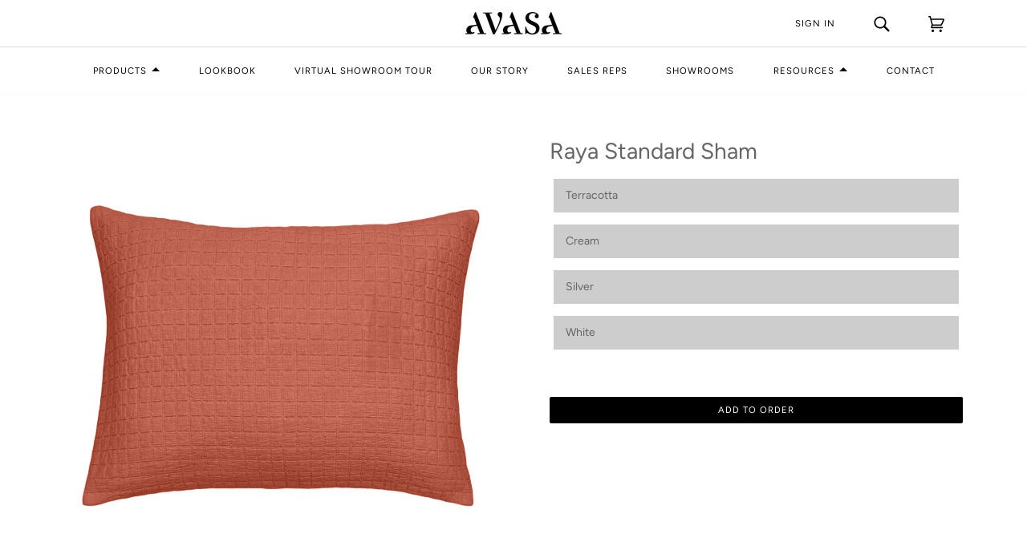

--- FILE ---
content_type: text/html; charset=utf-8
request_url: https://www.avasahome.com/products/raya-standard-sham
body_size: 24357
content:
<!doctype html>
<!--[if lt IE 7]><html class="no-js lt-ie9 lt-ie8 lt-ie7" lang="en"> <![endif]-->
<!--[if IE 7]><html class="no-js lt-ie9 lt-ie8" lang="en"> <![endif]-->
<!--[if IE 8]><html class="no-js lt-ie9" lang="en"> <![endif]-->
<!--[if IE 9 ]><html class="ie9 no-js"> <![endif]-->
<!--[if (gt IE 9)|!(IE)]><!--> <html class="no-js"> <!--<![endif]-->
<head>
 
<!-- ======================= Pipeline Theme V4.3.3 ========================= -->
  <meta charset="utf-8">
  <meta http-equiv="X-UA-Compatible" content="IE=edge,chrome=1">

  

  <!-- Title and description ================================================ -->
  <title>
   Raya Standard Sham   &ndash; Avasa Home
  </title>

  
  <meta name="description" content="Avasa Home, Raya, Standard, Sham">
  

  <!-- Product meta ========================================================= -->
  <!-- /snippets/social-meta-tags.liquid -->


  <meta property="og:type" content="product">
  <meta property="og:title" content="Raya Standard Sham">
  
  <meta property="og:image" content="http://www.avasahome.com/cdn/shop/files/R9-SSH-137_6951b383-4080-4cef-acad-aa01b776f6ba_grande.jpg?v=1715692170">
  <meta property="og:image:secure_url" content="https://www.avasahome.com/cdn/shop/files/R9-SSH-137_6951b383-4080-4cef-acad-aa01b776f6ba_grande.jpg?v=1715692170">
  
  <meta property="og:image" content="http://www.avasahome.com/cdn/shop/files/R9-SSH-103_7cfd11ed-929e-4209-a30b-9cfcb3dfe4b2_grande.jpg?v=1715692170">
  <meta property="og:image:secure_url" content="https://www.avasahome.com/cdn/shop/files/R9-SSH-103_7cfd11ed-929e-4209-a30b-9cfcb3dfe4b2_grande.jpg?v=1715692170">
  
  <meta property="og:image" content="http://www.avasahome.com/cdn/shop/files/R9-SSH-108_5d84b9a9-7782-4fc8-ae2f-7a5ed2fff579_grande.jpg?v=1715692170">
  <meta property="og:image:secure_url" content="https://www.avasahome.com/cdn/shop/files/R9-SSH-108_5d84b9a9-7782-4fc8-ae2f-7a5ed2fff579_grande.jpg?v=1715692170">
  
  <meta property="og:price:amount" content="89.00">
  <meta property="og:price:currency" content="USD">


  <meta property="og:description" content="Avasa Home, Raya, Standard, Sham">

  <meta property="og:url" content="https://www.avasahome.com/products/raya-standard-sham">
  <meta property="og:site_name" content="Avasa Home">







  <meta name="twitter:card" content="product">
  <meta name="twitter:title" content="Raya Standard Sham">
  <meta name="twitter:description" content="


Product DescriptionLarge box design in 100% cotton.




Measurements:Dimensions: 20&quot; x 26&quot;


">
  <meta name="twitter:image" content="https://www.avasahome.com/cdn/shop/files/R9-SSH-137_6951b383-4080-4cef-acad-aa01b776f6ba_medium.jpg?v=1715692170">
  <meta name="twitter:image:width" content="240">
  <meta name="twitter:image:height" content="240">
  <meta name="twitter:label1" content="Price">
  
  <meta name="twitter:data1" content="$89.00 USD">
  
  <meta name="twitter:label2" content="Brand">
  <meta name="twitter:data2" content="Avasa Home">
  



  <!-- Helpers ============================================================== -->
  <link rel="canonical" href="https://www.avasahome.com/products/raya-standard-sham">
  <meta name="viewport" content="width=device-width,initial-scale=1">
  <meta name="theme-color" content="#9d9d9d">

  <!-- CSS ================================================================== -->
  <link href="//www.avasahome.com/cdn/shop/t/27/assets/theme.scss.css?v=114641260357549534851764589128" rel="stylesheet" type="text/css" media="all" />

  <!-- Vendor JS ============================================================ -->
  <script src="//www.avasahome.com/cdn/shop/t/27/assets/vendor.js?v=19349907457483068571675819817" type="text/javascript"></script>

  <!-- /snippets/oldIE-js.liquid -->


<!--[if lt IE 9]>
<script src="//cdnjs.cloudflare.com/ajax/libs/html5shiv/3.7.2/html5shiv.min.js" type="text/javascript"></script>
<script src="//www.avasahome.com/cdn/shop/t/27/assets/respond.min.js?v=52248677837542619231675819817" type="text/javascript"></script>
<script src="//www.avasahome.com/cdn/shop/t/27/assets/background_size_emu.js?v=20512233629963367491675819817" type="text/javascript"></script>
<link href="//www.avasahome.com/cdn/shop/t/27/assets/respond-proxy.html" id="respond-proxy" rel="respond-proxy" />
<link href="//www.avasahome.com/search?q=880353b36ffdbaca2773987f30196c5b" id="respond-redirect" rel="respond-redirect" />
<script src="//www.avasahome.com/search?q=880353b36ffdbaca2773987f30196c5b" type="text/javascript"></script>
<![endif]-->


  <script>
    var theme = {
      strings: {
        addToCart: "Add to order",
        soldOut: "Sold Out",
        unavailable: "Unavailable",
        join: "Join Now"
      },
      moneyFormat: "${{amount}}",
      version: '4.3.3'
    }
  </script>

  
  

  <!-- Header hook for plugins ============================================== -->
  <script>window.performance && window.performance.mark && window.performance.mark('shopify.content_for_header.start');</script><meta id="shopify-digital-wallet" name="shopify-digital-wallet" content="/4993777757/digital_wallets/dialog">
<link rel="alternate" type="application/json+oembed" href="https://www.avasahome.com/products/raya-standard-sham.oembed">
<script async="async" src="/checkouts/internal/preloads.js?locale=en-US"></script>
<script id="shopify-features" type="application/json">{"accessToken":"49536fe1043c220003a2bcaf99738610","betas":["rich-media-storefront-analytics"],"domain":"www.avasahome.com","predictiveSearch":true,"shopId":4993777757,"locale":"en"}</script>
<script>var Shopify = Shopify || {};
Shopify.shop = "avasahome.myshopify.com";
Shopify.locale = "en";
Shopify.currency = {"active":"USD","rate":"1.0"};
Shopify.country = "US";
Shopify.theme = {"name":"Pipeline (New layout and flow) 2","id":132122673305,"schema_name":"Pipeline","schema_version":"4.3.3","theme_store_id":null,"role":"main"};
Shopify.theme.handle = "null";
Shopify.theme.style = {"id":null,"handle":null};
Shopify.cdnHost = "www.avasahome.com/cdn";
Shopify.routes = Shopify.routes || {};
Shopify.routes.root = "/";</script>
<script type="module">!function(o){(o.Shopify=o.Shopify||{}).modules=!0}(window);</script>
<script>!function(o){function n(){var o=[];function n(){o.push(Array.prototype.slice.apply(arguments))}return n.q=o,n}var t=o.Shopify=o.Shopify||{};t.loadFeatures=n(),t.autoloadFeatures=n()}(window);</script>
<script id="shop-js-analytics" type="application/json">{"pageType":"product"}</script>
<script defer="defer" async type="module" src="//www.avasahome.com/cdn/shopifycloud/shop-js/modules/v2/client.init-shop-cart-sync_C5BV16lS.en.esm.js"></script>
<script defer="defer" async type="module" src="//www.avasahome.com/cdn/shopifycloud/shop-js/modules/v2/chunk.common_CygWptCX.esm.js"></script>
<script type="module">
  await import("//www.avasahome.com/cdn/shopifycloud/shop-js/modules/v2/client.init-shop-cart-sync_C5BV16lS.en.esm.js");
await import("//www.avasahome.com/cdn/shopifycloud/shop-js/modules/v2/chunk.common_CygWptCX.esm.js");

  window.Shopify.SignInWithShop?.initShopCartSync?.({"fedCMEnabled":true,"windoidEnabled":true});

</script>
<script>(function() {
  var isLoaded = false;
  function asyncLoad() {
    if (isLoaded) return;
    isLoaded = true;
    var urls = ["\/\/secure.apps.shappify.com\/apps\/csp\/customer_pricing.php?shop=avasahome.myshopify.com","https:\/\/cp.boldapps.net\/csp_install_check.js?shop=avasahome.myshopify.com","https:\/\/widgetic.com\/sdk\/sdk.js?shop=avasahome.myshopify.com","https:\/\/cdn.shopify.com\/s\/files\/1\/0049\/9377\/7757\/t\/27\/assets\/pop_4993777757.js?v=1684802673\u0026shop=avasahome.myshopify.com"];
    for (var i = 0; i < urls.length; i++) {
      var s = document.createElement('script');
      s.type = 'text/javascript';
      s.async = true;
      s.src = urls[i];
      var x = document.getElementsByTagName('script')[0];
      x.parentNode.insertBefore(s, x);
    }
  };
  if(window.attachEvent) {
    window.attachEvent('onload', asyncLoad);
  } else {
    window.addEventListener('load', asyncLoad, false);
  }
})();</script>
<script id="__st">var __st={"a":4993777757,"offset":-18000,"reqid":"97a0d777-9234-42a6-bfc6-5256c446d8f9-1768603115","pageurl":"www.avasahome.com\/products\/raya-standard-sham","u":"48f2906394fe","p":"product","rtyp":"product","rid":8037643255961};</script>
<script>window.ShopifyPaypalV4VisibilityTracking = true;</script>
<script id="captcha-bootstrap">!function(){'use strict';const t='contact',e='account',n='new_comment',o=[[t,t],['blogs',n],['comments',n],[t,'customer']],c=[[e,'customer_login'],[e,'guest_login'],[e,'recover_customer_password'],[e,'create_customer']],r=t=>t.map((([t,e])=>`form[action*='/${t}']:not([data-nocaptcha='true']) input[name='form_type'][value='${e}']`)).join(','),a=t=>()=>t?[...document.querySelectorAll(t)].map((t=>t.form)):[];function s(){const t=[...o],e=r(t);return a(e)}const i='password',u='form_key',d=['recaptcha-v3-token','g-recaptcha-response','h-captcha-response',i],f=()=>{try{return window.sessionStorage}catch{return}},m='__shopify_v',_=t=>t.elements[u];function p(t,e,n=!1){try{const o=window.sessionStorage,c=JSON.parse(o.getItem(e)),{data:r}=function(t){const{data:e,action:n}=t;return t[m]||n?{data:e,action:n}:{data:t,action:n}}(c);for(const[e,n]of Object.entries(r))t.elements[e]&&(t.elements[e].value=n);n&&o.removeItem(e)}catch(o){console.error('form repopulation failed',{error:o})}}const l='form_type',E='cptcha';function T(t){t.dataset[E]=!0}const w=window,h=w.document,L='Shopify',v='ce_forms',y='captcha';let A=!1;((t,e)=>{const n=(g='f06e6c50-85a8-45c8-87d0-21a2b65856fe',I='https://cdn.shopify.com/shopifycloud/storefront-forms-hcaptcha/ce_storefront_forms_captcha_hcaptcha.v1.5.2.iife.js',D={infoText:'Protected by hCaptcha',privacyText:'Privacy',termsText:'Terms'},(t,e,n)=>{const o=w[L][v],c=o.bindForm;if(c)return c(t,g,e,D).then(n);var r;o.q.push([[t,g,e,D],n]),r=I,A||(h.body.append(Object.assign(h.createElement('script'),{id:'captcha-provider',async:!0,src:r})),A=!0)});var g,I,D;w[L]=w[L]||{},w[L][v]=w[L][v]||{},w[L][v].q=[],w[L][y]=w[L][y]||{},w[L][y].protect=function(t,e){n(t,void 0,e),T(t)},Object.freeze(w[L][y]),function(t,e,n,w,h,L){const[v,y,A,g]=function(t,e,n){const i=e?o:[],u=t?c:[],d=[...i,...u],f=r(d),m=r(i),_=r(d.filter((([t,e])=>n.includes(e))));return[a(f),a(m),a(_),s()]}(w,h,L),I=t=>{const e=t.target;return e instanceof HTMLFormElement?e:e&&e.form},D=t=>v().includes(t);t.addEventListener('submit',(t=>{const e=I(t);if(!e)return;const n=D(e)&&!e.dataset.hcaptchaBound&&!e.dataset.recaptchaBound,o=_(e),c=g().includes(e)&&(!o||!o.value);(n||c)&&t.preventDefault(),c&&!n&&(function(t){try{if(!f())return;!function(t){const e=f();if(!e)return;const n=_(t);if(!n)return;const o=n.value;o&&e.removeItem(o)}(t);const e=Array.from(Array(32),(()=>Math.random().toString(36)[2])).join('');!function(t,e){_(t)||t.append(Object.assign(document.createElement('input'),{type:'hidden',name:u})),t.elements[u].value=e}(t,e),function(t,e){const n=f();if(!n)return;const o=[...t.querySelectorAll(`input[type='${i}']`)].map((({name:t})=>t)),c=[...d,...o],r={};for(const[a,s]of new FormData(t).entries())c.includes(a)||(r[a]=s);n.setItem(e,JSON.stringify({[m]:1,action:t.action,data:r}))}(t,e)}catch(e){console.error('failed to persist form',e)}}(e),e.submit())}));const S=(t,e)=>{t&&!t.dataset[E]&&(n(t,e.some((e=>e===t))),T(t))};for(const o of['focusin','change'])t.addEventListener(o,(t=>{const e=I(t);D(e)&&S(e,y())}));const B=e.get('form_key'),M=e.get(l),P=B&&M;t.addEventListener('DOMContentLoaded',(()=>{const t=y();if(P)for(const e of t)e.elements[l].value===M&&p(e,B);[...new Set([...A(),...v().filter((t=>'true'===t.dataset.shopifyCaptcha))])].forEach((e=>S(e,t)))}))}(h,new URLSearchParams(w.location.search),n,t,e,['guest_login'])})(!0,!0)}();</script>
<script integrity="sha256-4kQ18oKyAcykRKYeNunJcIwy7WH5gtpwJnB7kiuLZ1E=" data-source-attribution="shopify.loadfeatures" defer="defer" src="//www.avasahome.com/cdn/shopifycloud/storefront/assets/storefront/load_feature-a0a9edcb.js" crossorigin="anonymous"></script>
<script data-source-attribution="shopify.dynamic_checkout.dynamic.init">var Shopify=Shopify||{};Shopify.PaymentButton=Shopify.PaymentButton||{isStorefrontPortableWallets:!0,init:function(){window.Shopify.PaymentButton.init=function(){};var t=document.createElement("script");t.src="https://www.avasahome.com/cdn/shopifycloud/portable-wallets/latest/portable-wallets.en.js",t.type="module",document.head.appendChild(t)}};
</script>
<script data-source-attribution="shopify.dynamic_checkout.buyer_consent">
  function portableWalletsHideBuyerConsent(e){var t=document.getElementById("shopify-buyer-consent"),n=document.getElementById("shopify-subscription-policy-button");t&&n&&(t.classList.add("hidden"),t.setAttribute("aria-hidden","true"),n.removeEventListener("click",e))}function portableWalletsShowBuyerConsent(e){var t=document.getElementById("shopify-buyer-consent"),n=document.getElementById("shopify-subscription-policy-button");t&&n&&(t.classList.remove("hidden"),t.removeAttribute("aria-hidden"),n.addEventListener("click",e))}window.Shopify?.PaymentButton&&(window.Shopify.PaymentButton.hideBuyerConsent=portableWalletsHideBuyerConsent,window.Shopify.PaymentButton.showBuyerConsent=portableWalletsShowBuyerConsent);
</script>
<script data-source-attribution="shopify.dynamic_checkout.cart.bootstrap">document.addEventListener("DOMContentLoaded",(function(){function t(){return document.querySelector("shopify-accelerated-checkout-cart, shopify-accelerated-checkout")}if(t())Shopify.PaymentButton.init();else{new MutationObserver((function(e,n){t()&&(Shopify.PaymentButton.init(),n.disconnect())})).observe(document.body,{childList:!0,subtree:!0})}}));
</script>

<script>window.performance && window.performance.mark && window.performance.mark('shopify.content_for_header.end');</script>
<script>window.BOLD = window.BOLD || {};
    window.BOLD.common = window.BOLD.common || {};
    window.BOLD.common.Shopify = window.BOLD.common.Shopify || {};
    window.BOLD.common.Shopify.shop = {
      domain: 'www.avasahome.com',
      permanent_domain: 'avasahome.myshopify.com',
      url: 'https://www.avasahome.com',
      secure_url: 'https://www.avasahome.com',
      money_format: "${{amount}}",
      currency: "USD"
    };
    window.BOLD.common.Shopify.customer = {
      id: null,
      tags: null,
    };
    window.BOLD.common.Shopify.cart = {"note":null,"attributes":{},"original_total_price":0,"total_price":0,"total_discount":0,"total_weight":0.0,"item_count":0,"items":[],"requires_shipping":false,"currency":"USD","items_subtotal_price":0,"cart_level_discount_applications":[],"checkout_charge_amount":0};
    window.BOLD.common.template = 'product';window.BOLD.common.Shopify.formatMoney = function(money, format) {
        function n(t, e) {
            return "undefined" == typeof t ? e : t
        }
        function r(t, e, r, i) {
            if (e = n(e, 2),
                r = n(r, ","),
                i = n(i, "."),
            isNaN(t) || null == t)
                return 0;
            t = (t / 100).toFixed(e);
            var o = t.split(".")
                , a = o[0].replace(/(\d)(?=(\d\d\d)+(?!\d))/g, "$1" + r)
                , s = o[1] ? i + o[1] : "";
            return a + s
        }
        "string" == typeof money && (money = money.replace(".", ""));
        var i = ""
            , o = /\{\{\s*(\w+)\s*\}\}/
            , a = format || window.BOLD.common.Shopify.shop.money_format || window.Shopify.money_format || "$ {{ amount }}";
        switch (a.match(o)[1]) {
            case "amount":
                i = r(money, 2, ",", ".");
                break;
            case "amount_no_decimals":
                i = r(money, 0, ",", ".");
                break;
            case "amount_with_comma_separator":
                i = r(money, 2, ".", ",");
                break;
            case "amount_no_decimals_with_comma_separator":
                i = r(money, 0, ".", ",");
                break;
            case "amount_with_space_separator":
                i = r(money, 2, " ", ",");
                break;
            case "amount_no_decimals_with_space_separator":
                i = r(money, 0, " ", ",");
                break;
            case "amount_with_apostrophe_separator":
                i = r(money, 2, "'", ".");
                break;
        }
        return a.replace(o, i);
    };
    window.BOLD.common.Shopify.saveProduct = function (handle, product, productData) {
      if (typeof handle === 'string' && typeof window.BOLD.common.Shopify.products[handle] === 'undefined') {
        if (typeof product === 'number') {
          window.BOLD.common.Shopify.handles[product] = handle;
          product = { id: product, product: productData };
        }
        window.BOLD.common.Shopify.products[handle] = product;
      }
    };
    window.BOLD.common.Shopify.saveVariant = function (variant_id, variant) {
      if (typeof variant_id === 'number' && typeof window.BOLD.common.Shopify.variants[variant_id] === 'undefined') {
        window.BOLD.common.Shopify.variants[variant_id] = variant;
      }
    };window.BOLD.common.Shopify.products = window.BOLD.common.Shopify.products || {};
    window.BOLD.common.Shopify.variants = window.BOLD.common.Shopify.variants || {};
    window.BOLD.common.Shopify.handles = window.BOLD.common.Shopify.handles || {};window.BOLD.common.Shopify.handle = "raya-standard-sham"
window.BOLD.common.Shopify.saveProduct("raya-standard-sham", 8037643255961, {"id":8037643255961,"title":"Raya Standard Sham","handle":"raya-standard-sham","description":"\u003ctable\u003e\u003ctbody\u003e\u003ctr\u003e\n\u003ctd style=\"width: 50%; vertical-align: top;\"\u003e\n\n\u003cp\u003e\u003cb\u003eProduct Description\u003c\/b\u003e\u003cbr\u003e\u003cbr\u003eLarge box design in 100% cotton.\u003c\/p\u003e\n\n\u003c\/td\u003e\n\u003ctd style=\"width: 50%; vertical-align: top;\"\u003e\n\n\u003cp\u003e\u003cb\u003eMeasurements:\u003c\/b\u003e\u003c\/p\u003eDimensions: 20\" x 26\"\n\n\u003c\/td\u003e\n\u003c\/tr\u003e\u003c\/tbody\u003e\u003c\/table\u003e","published_at":"2024-05-14T08:24:52-04:00","created_at":"2024-05-14T08:24:54-04:00","vendor":"Avasa Home","type":"Sham","tags":["Cotton","Cream","Silver","Terracotta","White"],"price":8900,"price_min":8900,"price_max":8900,"available":true,"price_varies":false,"compare_at_price":null,"compare_at_price_min":0,"compare_at_price_max":0,"compare_at_price_varies":false,"variants":[{"id":44331291246745,"title":"Terracotta","option1":"Terracotta","option2":null,"option3":null,"sku":"R9-SSH-137","requires_shipping":true,"taxable":true,"featured_image":{"id":38546886623385,"product_id":8037643255961,"position":1,"created_at":"2024-05-14T09:09:30-04:00","updated_at":"2024-05-14T09:09:30-04:00","alt":null,"width":1600,"height":1600,"src":"\/\/www.avasahome.com\/cdn\/shop\/files\/R9-SSH-137_6951b383-4080-4cef-acad-aa01b776f6ba.jpg?v=1715692170","variant_ids":[44331291246745]},"available":true,"name":"Raya Standard Sham - Terracotta","public_title":"Terracotta","options":["Terracotta"],"price":8900,"weight":0,"compare_at_price":null,"inventory_management":"shopify","barcode":null,"featured_media":{"alt":null,"id":31004338552985,"position":1,"preview_image":{"aspect_ratio":1.0,"height":1600,"width":1600,"src":"\/\/www.avasahome.com\/cdn\/shop\/files\/R9-SSH-137_6951b383-4080-4cef-acad-aa01b776f6ba.jpg?v=1715692170"}},"requires_selling_plan":false,"selling_plan_allocations":[]},{"id":44331348197529,"title":"Cream","option1":"Cream","option2":null,"option3":null,"sku":"R9-SSH-103","requires_shipping":true,"taxable":true,"featured_image":{"id":38546886656153,"product_id":8037643255961,"position":2,"created_at":"2024-05-14T09:09:30-04:00","updated_at":"2024-05-14T09:09:30-04:00","alt":null,"width":1600,"height":1600,"src":"\/\/www.avasahome.com\/cdn\/shop\/files\/R9-SSH-103_7cfd11ed-929e-4209-a30b-9cfcb3dfe4b2.jpg?v=1715692170","variant_ids":[44331348197529]},"available":true,"name":"Raya Standard Sham - Cream","public_title":"Cream","options":["Cream"],"price":8900,"weight":0,"compare_at_price":null,"inventory_management":"shopify","barcode":null,"featured_media":{"alt":null,"id":31004338585753,"position":2,"preview_image":{"aspect_ratio":1.0,"height":1600,"width":1600,"src":"\/\/www.avasahome.com\/cdn\/shop\/files\/R9-SSH-103_7cfd11ed-929e-4209-a30b-9cfcb3dfe4b2.jpg?v=1715692170"}},"requires_selling_plan":false,"selling_plan_allocations":[]},{"id":44331348230297,"title":"Silver","option1":"Silver","option2":null,"option3":null,"sku":"R9-SSH-108","requires_shipping":true,"taxable":true,"featured_image":{"id":38546886688921,"product_id":8037643255961,"position":3,"created_at":"2024-05-14T09:09:30-04:00","updated_at":"2024-05-14T09:09:30-04:00","alt":null,"width":1600,"height":1600,"src":"\/\/www.avasahome.com\/cdn\/shop\/files\/R9-SSH-108_5d84b9a9-7782-4fc8-ae2f-7a5ed2fff579.jpg?v=1715692170","variant_ids":[44331348230297]},"available":true,"name":"Raya Standard Sham - Silver","public_title":"Silver","options":["Silver"],"price":8900,"weight":0,"compare_at_price":null,"inventory_management":"shopify","barcode":null,"featured_media":{"alt":null,"id":31004338618521,"position":3,"preview_image":{"aspect_ratio":1.0,"height":1600,"width":1600,"src":"\/\/www.avasahome.com\/cdn\/shop\/files\/R9-SSH-108_5d84b9a9-7782-4fc8-ae2f-7a5ed2fff579.jpg?v=1715692170"}},"requires_selling_plan":false,"selling_plan_allocations":[]},{"id":44331348263065,"title":"White","option1":"White","option2":null,"option3":null,"sku":"R9-SSH-101","requires_shipping":true,"taxable":true,"featured_image":{"id":38546886721689,"product_id":8037643255961,"position":4,"created_at":"2024-05-14T09:09:30-04:00","updated_at":"2024-05-14T09:09:30-04:00","alt":null,"width":1600,"height":1600,"src":"\/\/www.avasahome.com\/cdn\/shop\/files\/R9-SSH-101_fc22f809-15be-43b2-9837-75cf6de90117.jpg?v=1715692170","variant_ids":[44331348263065]},"available":true,"name":"Raya Standard Sham - White","public_title":"White","options":["White"],"price":8900,"weight":0,"compare_at_price":null,"inventory_management":"shopify","barcode":null,"featured_media":{"alt":null,"id":31004338651289,"position":4,"preview_image":{"aspect_ratio":1.0,"height":1600,"width":1600,"src":"\/\/www.avasahome.com\/cdn\/shop\/files\/R9-SSH-101_fc22f809-15be-43b2-9837-75cf6de90117.jpg?v=1715692170"}},"requires_selling_plan":false,"selling_plan_allocations":[]}],"images":["\/\/www.avasahome.com\/cdn\/shop\/files\/R9-SSH-137_6951b383-4080-4cef-acad-aa01b776f6ba.jpg?v=1715692170","\/\/www.avasahome.com\/cdn\/shop\/files\/R9-SSH-103_7cfd11ed-929e-4209-a30b-9cfcb3dfe4b2.jpg?v=1715692170","\/\/www.avasahome.com\/cdn\/shop\/files\/R9-SSH-108_5d84b9a9-7782-4fc8-ae2f-7a5ed2fff579.jpg?v=1715692170","\/\/www.avasahome.com\/cdn\/shop\/files\/R9-SSH-101_fc22f809-15be-43b2-9837-75cf6de90117.jpg?v=1715692170"],"featured_image":"\/\/www.avasahome.com\/cdn\/shop\/files\/R9-SSH-137_6951b383-4080-4cef-acad-aa01b776f6ba.jpg?v=1715692170","options":["Color"],"media":[{"alt":null,"id":31004338552985,"position":1,"preview_image":{"aspect_ratio":1.0,"height":1600,"width":1600,"src":"\/\/www.avasahome.com\/cdn\/shop\/files\/R9-SSH-137_6951b383-4080-4cef-acad-aa01b776f6ba.jpg?v=1715692170"},"aspect_ratio":1.0,"height":1600,"media_type":"image","src":"\/\/www.avasahome.com\/cdn\/shop\/files\/R9-SSH-137_6951b383-4080-4cef-acad-aa01b776f6ba.jpg?v=1715692170","width":1600},{"alt":null,"id":31004338585753,"position":2,"preview_image":{"aspect_ratio":1.0,"height":1600,"width":1600,"src":"\/\/www.avasahome.com\/cdn\/shop\/files\/R9-SSH-103_7cfd11ed-929e-4209-a30b-9cfcb3dfe4b2.jpg?v=1715692170"},"aspect_ratio":1.0,"height":1600,"media_type":"image","src":"\/\/www.avasahome.com\/cdn\/shop\/files\/R9-SSH-103_7cfd11ed-929e-4209-a30b-9cfcb3dfe4b2.jpg?v=1715692170","width":1600},{"alt":null,"id":31004338618521,"position":3,"preview_image":{"aspect_ratio":1.0,"height":1600,"width":1600,"src":"\/\/www.avasahome.com\/cdn\/shop\/files\/R9-SSH-108_5d84b9a9-7782-4fc8-ae2f-7a5ed2fff579.jpg?v=1715692170"},"aspect_ratio":1.0,"height":1600,"media_type":"image","src":"\/\/www.avasahome.com\/cdn\/shop\/files\/R9-SSH-108_5d84b9a9-7782-4fc8-ae2f-7a5ed2fff579.jpg?v=1715692170","width":1600},{"alt":null,"id":31004338651289,"position":4,"preview_image":{"aspect_ratio":1.0,"height":1600,"width":1600,"src":"\/\/www.avasahome.com\/cdn\/shop\/files\/R9-SSH-101_fc22f809-15be-43b2-9837-75cf6de90117.jpg?v=1715692170"},"aspect_ratio":1.0,"height":1600,"media_type":"image","src":"\/\/www.avasahome.com\/cdn\/shop\/files\/R9-SSH-101_fc22f809-15be-43b2-9837-75cf6de90117.jpg?v=1715692170","width":1600}],"requires_selling_plan":false,"selling_plan_groups":[],"content":"\u003ctable\u003e\u003ctbody\u003e\u003ctr\u003e\n\u003ctd style=\"width: 50%; vertical-align: top;\"\u003e\n\n\u003cp\u003e\u003cb\u003eProduct Description\u003c\/b\u003e\u003cbr\u003e\u003cbr\u003eLarge box design in 100% cotton.\u003c\/p\u003e\n\n\u003c\/td\u003e\n\u003ctd style=\"width: 50%; vertical-align: top;\"\u003e\n\n\u003cp\u003e\u003cb\u003eMeasurements:\u003c\/b\u003e\u003c\/p\u003eDimensions: 20\" x 26\"\n\n\u003c\/td\u003e\n\u003c\/tr\u003e\u003c\/tbody\u003e\u003c\/table\u003e"});window.BOLD.common.Shopify.saveVariant(44331291246745, { variant: {"id":44331291246745,"title":"Terracotta","option1":"Terracotta","option2":null,"option3":null,"sku":"R9-SSH-137","requires_shipping":true,"taxable":true,"featured_image":{"id":38546886623385,"product_id":8037643255961,"position":1,"created_at":"2024-05-14T09:09:30-04:00","updated_at":"2024-05-14T09:09:30-04:00","alt":null,"width":1600,"height":1600,"src":"\/\/www.avasahome.com\/cdn\/shop\/files\/R9-SSH-137_6951b383-4080-4cef-acad-aa01b776f6ba.jpg?v=1715692170","variant_ids":[44331291246745]},"available":true,"name":"Raya Standard Sham - Terracotta","public_title":"Terracotta","options":["Terracotta"],"price":8900,"weight":0,"compare_at_price":null,"inventory_management":"shopify","barcode":null,"featured_media":{"alt":null,"id":31004338552985,"position":1,"preview_image":{"aspect_ratio":1.0,"height":1600,"width":1600,"src":"\/\/www.avasahome.com\/cdn\/shop\/files\/R9-SSH-137_6951b383-4080-4cef-acad-aa01b776f6ba.jpg?v=1715692170"}},"requires_selling_plan":false,"selling_plan_allocations":[]}, inventory_quantity: 98, product_id: 8037643255961, product_handle: "raya-standard-sham", price: 8900, variant_title: "Terracotta", group_id: '', csp_metafield: {"member-designer~1":"$,49,,0,,0","member-retail~1":"$,89,,0,,0","member-wholesale~1":"$,39,,0,,0"}});window.BOLD.common.Shopify.saveVariant(44331348197529, { variant: {"id":44331348197529,"title":"Cream","option1":"Cream","option2":null,"option3":null,"sku":"R9-SSH-103","requires_shipping":true,"taxable":true,"featured_image":{"id":38546886656153,"product_id":8037643255961,"position":2,"created_at":"2024-05-14T09:09:30-04:00","updated_at":"2024-05-14T09:09:30-04:00","alt":null,"width":1600,"height":1600,"src":"\/\/www.avasahome.com\/cdn\/shop\/files\/R9-SSH-103_7cfd11ed-929e-4209-a30b-9cfcb3dfe4b2.jpg?v=1715692170","variant_ids":[44331348197529]},"available":true,"name":"Raya Standard Sham - Cream","public_title":"Cream","options":["Cream"],"price":8900,"weight":0,"compare_at_price":null,"inventory_management":"shopify","barcode":null,"featured_media":{"alt":null,"id":31004338585753,"position":2,"preview_image":{"aspect_ratio":1.0,"height":1600,"width":1600,"src":"\/\/www.avasahome.com\/cdn\/shop\/files\/R9-SSH-103_7cfd11ed-929e-4209-a30b-9cfcb3dfe4b2.jpg?v=1715692170"}},"requires_selling_plan":false,"selling_plan_allocations":[]}, inventory_quantity: 98, product_id: 8037643255961, product_handle: "raya-standard-sham", price: 8900, variant_title: "Cream", group_id: '', csp_metafield: {"member-designer~1":"$,49,,0,,0","member-retail~1":"$,89,,0,,0","member-wholesale~1":"$,39,,0,,0"}});window.BOLD.common.Shopify.saveVariant(44331348230297, { variant: {"id":44331348230297,"title":"Silver","option1":"Silver","option2":null,"option3":null,"sku":"R9-SSH-108","requires_shipping":true,"taxable":true,"featured_image":{"id":38546886688921,"product_id":8037643255961,"position":3,"created_at":"2024-05-14T09:09:30-04:00","updated_at":"2024-05-14T09:09:30-04:00","alt":null,"width":1600,"height":1600,"src":"\/\/www.avasahome.com\/cdn\/shop\/files\/R9-SSH-108_5d84b9a9-7782-4fc8-ae2f-7a5ed2fff579.jpg?v=1715692170","variant_ids":[44331348230297]},"available":true,"name":"Raya Standard Sham - Silver","public_title":"Silver","options":["Silver"],"price":8900,"weight":0,"compare_at_price":null,"inventory_management":"shopify","barcode":null,"featured_media":{"alt":null,"id":31004338618521,"position":3,"preview_image":{"aspect_ratio":1.0,"height":1600,"width":1600,"src":"\/\/www.avasahome.com\/cdn\/shop\/files\/R9-SSH-108_5d84b9a9-7782-4fc8-ae2f-7a5ed2fff579.jpg?v=1715692170"}},"requires_selling_plan":false,"selling_plan_allocations":[]}, inventory_quantity: 100, product_id: 8037643255961, product_handle: "raya-standard-sham", price: 8900, variant_title: "Silver", group_id: '', csp_metafield: {"member-designer~1":"$,49,,0,,0","member-retail~1":"$,89,,0,,0","member-wholesale~1":"$,39,,0,,0"}});window.BOLD.common.Shopify.saveVariant(44331348263065, { variant: {"id":44331348263065,"title":"White","option1":"White","option2":null,"option3":null,"sku":"R9-SSH-101","requires_shipping":true,"taxable":true,"featured_image":{"id":38546886721689,"product_id":8037643255961,"position":4,"created_at":"2024-05-14T09:09:30-04:00","updated_at":"2024-05-14T09:09:30-04:00","alt":null,"width":1600,"height":1600,"src":"\/\/www.avasahome.com\/cdn\/shop\/files\/R9-SSH-101_fc22f809-15be-43b2-9837-75cf6de90117.jpg?v=1715692170","variant_ids":[44331348263065]},"available":true,"name":"Raya Standard Sham - White","public_title":"White","options":["White"],"price":8900,"weight":0,"compare_at_price":null,"inventory_management":"shopify","barcode":null,"featured_media":{"alt":null,"id":31004338651289,"position":4,"preview_image":{"aspect_ratio":1.0,"height":1600,"width":1600,"src":"\/\/www.avasahome.com\/cdn\/shop\/files\/R9-SSH-101_fc22f809-15be-43b2-9837-75cf6de90117.jpg?v=1715692170"}},"requires_selling_plan":false,"selling_plan_allocations":[]}, inventory_quantity: 100, product_id: 8037643255961, product_handle: "raya-standard-sham", price: 8900, variant_title: "White", group_id: '', csp_metafield: {"member-designer~1":"$,49,,0,,0","member-retail~1":"$,89,,0,,0","member-wholesale~1":"$,39,,0,,0"}});window.BOLD.apps_installed = {"Customer Pricing":2} || {};window.BOLD.common.Shopify.metafields = window.BOLD.common.Shopify.metafields || {};window.BOLD.common.Shopify.metafields["bold_rp"] = {};window.BOLD.common.Shopify.metafields["bold_csp_defaults"] = {};window.BOLD.common.cacheParams = window.BOLD.common.cacheParams || {};
    window.BOLD.common.cacheParams.csp = 1562812031;

</script><script src="https://cp.boldapps.net/js/csp.js" type="text/javascript"></script><script>
          var currentScript = document.currentScript || document.scripts[document.scripts.length - 1];
          var boldVariantIds =[44331291246745,44331348197529,44331348230297,44331348263065];
          var boldProductHandle ="raya-standard-sham";
          var BOLD = BOLD || {};
          BOLD.products = BOLD.products || {};
          BOLD.variant_lookup = BOLD.variant_lookup || {};
          if (window.BOLD && !BOLD.common) {
              BOLD.common = BOLD.common || {};
              BOLD.common.Shopify = BOLD.common.Shopify || {};
              window.BOLD.common.Shopify.products = window.BOLD.common.Shopify.products || {};
              window.BOLD.common.Shopify.variants = window.BOLD.common.Shopify.variants || {};
              window.BOLD.common.Shopify.handles = window.BOLD.common.Shopify.handles || {};
              window.BOLD.common.Shopify.saveProduct = function (handle, product) {
                  if (typeof handle === 'string' && typeof window.BOLD.common.Shopify.products[handle] === 'undefined') {
                      if (typeof product === 'number') {
                          window.BOLD.common.Shopify.handles[product] = handle;
                          product = { id: product };
                      }
                      window.BOLD.common.Shopify.products[handle] = product;
                  }
              };
              window.BOLD.common.Shopify.saveVariant = function (variant_id, variant) {
                  if (typeof variant_id === 'number' && typeof window.BOLD.common.Shopify.variants[variant_id] === 'undefined') {
                      window.BOLD.common.Shopify.variants[variant_id] = variant;
                  }
              };
          }

          for (var boldIndex = 0; boldIndex < boldVariantIds.length; boldIndex = boldIndex + 1) {
            BOLD.variant_lookup[boldVariantIds[boldIndex]] = boldProductHandle;
          }

          BOLD.products[boldProductHandle] ={
    "id":8037643255961,
    "title":"Raya Standard Sham","handle":"raya-standard-sham",
    "description":"\u003ctable\u003e\u003ctbody\u003e\u003ctr\u003e\n\u003ctd style=\"width: 50%; vertical-align: top;\"\u003e\n\n\u003cp\u003e\u003cb\u003eProduct Description\u003c\/b\u003e\u003cbr\u003e\u003cbr\u003eLarge box design in 100% cotton.\u003c\/p\u003e\n\n\u003c\/td\u003e\n\u003ctd style=\"width: 50%; vertical-align: top;\"\u003e\n\n\u003cp\u003e\u003cb\u003eMeasurements:\u003c\/b\u003e\u003c\/p\u003eDimensions: 20\" x 26\"\n\n\u003c\/td\u003e\n\u003c\/tr\u003e\u003c\/tbody\u003e\u003c\/table\u003e",
    "published_at":"2024-05-14T08:24:52",
    "created_at":"2024-05-14T08:24:54",
    "vendor":"Avasa Home",
    "type":"Sham",
    "tags":["Cotton","Cream","Silver","Terracotta","White"],
    "price":8900,
    "price_min":8900,
    "price_max":8900,
    "price_varies":false,"all_variant_ids":[44331291246745,44331348197529,44331348230297,44331348263065],
    "variants":[

{
  "id":44331291246745,
  "product_id":8037643255961,
  "product_handle":"raya-standard-sham",
  "title":"Terracotta",
  "option1":"Terracotta",
  "option2":null,
  "option3":null,
  "sku":"R9-SSH-137",
  "requires_shipping":true,
  "taxable":true,
  "featured_image":{
    "created_at":"T",
    "id":38546886623385,
    "position":1,
    "product_id":8037643255961,
    "src":"\/\/www.avasahome.com\/cdn\/shop\/files\/R9-SSH-137_6951b383-4080-4cef-acad-aa01b776f6ba.jpg?v=1715692170",
    "updated_at":"T",
    "width":1600,
    "height":1600},"image_id":38546886623385,
  "available":true,
  "name":"Raya Standard Sham - Terracotta",
  "options":["Terracotta"],
  "price":8900,
  "weight":0,



  "inventory_quantity":98,
  "inventory_management":"shopify",
  "inventory_policy":"continue",
  "inventory_in_cart":0,
  "inventory_remaining":98,
  "incoming":false,
  "next_incoming_date":null,
  "taxable":true,
  "barcode":null
},

{
  "id":44331348197529,
  "product_id":8037643255961,
  "product_handle":"raya-standard-sham",
  "title":"Cream",
  "option1":"Cream",
  "option2":null,
  "option3":null,
  "sku":"R9-SSH-103",
  "requires_shipping":true,
  "taxable":true,
  "featured_image":{
    "created_at":"T",
    "id":38546886656153,
    "position":2,
    "product_id":8037643255961,
    "src":"\/\/www.avasahome.com\/cdn\/shop\/files\/R9-SSH-103_7cfd11ed-929e-4209-a30b-9cfcb3dfe4b2.jpg?v=1715692170",
    "updated_at":"T",
    "width":1600,
    "height":1600},"image_id":38546886656153,
  "available":true,
  "name":"Raya Standard Sham - Cream",
  "options":["Cream"],
  "price":8900,
  "weight":0,



  "inventory_quantity":98,
  "inventory_management":"shopify",
  "inventory_policy":"continue",
  "inventory_in_cart":0,
  "inventory_remaining":98,
  "incoming":false,
  "next_incoming_date":null,
  "taxable":true,
  "barcode":null
},

{
  "id":44331348230297,
  "product_id":8037643255961,
  "product_handle":"raya-standard-sham",
  "title":"Silver",
  "option1":"Silver",
  "option2":null,
  "option3":null,
  "sku":"R9-SSH-108",
  "requires_shipping":true,
  "taxable":true,
  "featured_image":{
    "created_at":"T",
    "id":38546886688921,
    "position":3,
    "product_id":8037643255961,
    "src":"\/\/www.avasahome.com\/cdn\/shop\/files\/R9-SSH-108_5d84b9a9-7782-4fc8-ae2f-7a5ed2fff579.jpg?v=1715692170",
    "updated_at":"T",
    "width":1600,
    "height":1600},"image_id":38546886688921,
  "available":true,
  "name":"Raya Standard Sham - Silver",
  "options":["Silver"],
  "price":8900,
  "weight":0,



  "inventory_quantity":100,
  "inventory_management":"shopify",
  "inventory_policy":"continue",
  "inventory_in_cart":0,
  "inventory_remaining":100,
  "incoming":false,
  "next_incoming_date":null,
  "taxable":true,
  "barcode":null
},

{
  "id":44331348263065,
  "product_id":8037643255961,
  "product_handle":"raya-standard-sham",
  "title":"White",
  "option1":"White",
  "option2":null,
  "option3":null,
  "sku":"R9-SSH-101",
  "requires_shipping":true,
  "taxable":true,
  "featured_image":{
    "created_at":"T",
    "id":38546886721689,
    "position":4,
    "product_id":8037643255961,
    "src":"\/\/www.avasahome.com\/cdn\/shop\/files\/R9-SSH-101_fc22f809-15be-43b2-9837-75cf6de90117.jpg?v=1715692170",
    "updated_at":"T",
    "width":1600,
    "height":1600},"image_id":38546886721689,
  "available":true,
  "name":"Raya Standard Sham - White",
  "options":["White"],
  "price":8900,
  "weight":0,



  "inventory_quantity":100,
  "inventory_management":"shopify",
  "inventory_policy":"continue",
  "inventory_in_cart":0,
  "inventory_remaining":100,
  "incoming":false,
  "next_incoming_date":null,
  "taxable":true,
  "barcode":null
}],
    "available":true,"images":["\/\/www.avasahome.com\/cdn\/shop\/files\/R9-SSH-137_6951b383-4080-4cef-acad-aa01b776f6ba.jpg?v=1715692170","\/\/www.avasahome.com\/cdn\/shop\/files\/R9-SSH-103_7cfd11ed-929e-4209-a30b-9cfcb3dfe4b2.jpg?v=1715692170","\/\/www.avasahome.com\/cdn\/shop\/files\/R9-SSH-108_5d84b9a9-7782-4fc8-ae2f-7a5ed2fff579.jpg?v=1715692170","\/\/www.avasahome.com\/cdn\/shop\/files\/R9-SSH-101_fc22f809-15be-43b2-9837-75cf6de90117.jpg?v=1715692170"],"featured_image":"\/\/www.avasahome.com\/cdn\/shop\/files\/R9-SSH-137_6951b383-4080-4cef-acad-aa01b776f6ba.jpg?v=1715692170",
    "options":["Color"],
    "url":"\/products\/raya-standard-sham"};var boldCSPMetafields = {44331291246745:{"member-designer~1":"$,49,,0,,0","member-retail~1":"$,89,,0,,0","member-wholesale~1":"$,39,,0,,0"},44331348197529:{"member-designer~1":"$,49,,0,,0","member-retail~1":"$,89,,0,,0","member-wholesale~1":"$,39,,0,,0"},44331348230297:{"member-designer~1":"$,49,,0,,0","member-retail~1":"$,89,,0,,0","member-wholesale~1":"$,39,,0,,0"},44331348263065:{"member-designer~1":"$,49,,0,,0","member-retail~1":"$,89,,0,,0","member-wholesale~1":"$,39,,0,,0"}};
          var boldTempProduct ={"id":8037643255961,"title":"Raya Standard Sham","handle":"raya-standard-sham","description":"\u003ctable\u003e\u003ctbody\u003e\u003ctr\u003e\n\u003ctd style=\"width: 50%; vertical-align: top;\"\u003e\n\n\u003cp\u003e\u003cb\u003eProduct Description\u003c\/b\u003e\u003cbr\u003e\u003cbr\u003eLarge box design in 100% cotton.\u003c\/p\u003e\n\n\u003c\/td\u003e\n\u003ctd style=\"width: 50%; vertical-align: top;\"\u003e\n\n\u003cp\u003e\u003cb\u003eMeasurements:\u003c\/b\u003e\u003c\/p\u003eDimensions: 20\" x 26\"\n\n\u003c\/td\u003e\n\u003c\/tr\u003e\u003c\/tbody\u003e\u003c\/table\u003e","published_at":"2024-05-14T08:24:52-04:00","created_at":"2024-05-14T08:24:54-04:00","vendor":"Avasa Home","type":"Sham","tags":["Cotton","Cream","Silver","Terracotta","White"],"price":8900,"price_min":8900,"price_max":8900,"available":true,"price_varies":false,"compare_at_price":null,"compare_at_price_min":0,"compare_at_price_max":0,"compare_at_price_varies":false,"variants":[{"id":44331291246745,"title":"Terracotta","option1":"Terracotta","option2":null,"option3":null,"sku":"R9-SSH-137","requires_shipping":true,"taxable":true,"featured_image":{"id":38546886623385,"product_id":8037643255961,"position":1,"created_at":"2024-05-14T09:09:30-04:00","updated_at":"2024-05-14T09:09:30-04:00","alt":null,"width":1600,"height":1600,"src":"\/\/www.avasahome.com\/cdn\/shop\/files\/R9-SSH-137_6951b383-4080-4cef-acad-aa01b776f6ba.jpg?v=1715692170","variant_ids":[44331291246745]},"available":true,"name":"Raya Standard Sham - Terracotta","public_title":"Terracotta","options":["Terracotta"],"price":8900,"weight":0,"compare_at_price":null,"inventory_management":"shopify","barcode":null,"featured_media":{"alt":null,"id":31004338552985,"position":1,"preview_image":{"aspect_ratio":1.0,"height":1600,"width":1600,"src":"\/\/www.avasahome.com\/cdn\/shop\/files\/R9-SSH-137_6951b383-4080-4cef-acad-aa01b776f6ba.jpg?v=1715692170"}},"requires_selling_plan":false,"selling_plan_allocations":[]},{"id":44331348197529,"title":"Cream","option1":"Cream","option2":null,"option3":null,"sku":"R9-SSH-103","requires_shipping":true,"taxable":true,"featured_image":{"id":38546886656153,"product_id":8037643255961,"position":2,"created_at":"2024-05-14T09:09:30-04:00","updated_at":"2024-05-14T09:09:30-04:00","alt":null,"width":1600,"height":1600,"src":"\/\/www.avasahome.com\/cdn\/shop\/files\/R9-SSH-103_7cfd11ed-929e-4209-a30b-9cfcb3dfe4b2.jpg?v=1715692170","variant_ids":[44331348197529]},"available":true,"name":"Raya Standard Sham - Cream","public_title":"Cream","options":["Cream"],"price":8900,"weight":0,"compare_at_price":null,"inventory_management":"shopify","barcode":null,"featured_media":{"alt":null,"id":31004338585753,"position":2,"preview_image":{"aspect_ratio":1.0,"height":1600,"width":1600,"src":"\/\/www.avasahome.com\/cdn\/shop\/files\/R9-SSH-103_7cfd11ed-929e-4209-a30b-9cfcb3dfe4b2.jpg?v=1715692170"}},"requires_selling_plan":false,"selling_plan_allocations":[]},{"id":44331348230297,"title":"Silver","option1":"Silver","option2":null,"option3":null,"sku":"R9-SSH-108","requires_shipping":true,"taxable":true,"featured_image":{"id":38546886688921,"product_id":8037643255961,"position":3,"created_at":"2024-05-14T09:09:30-04:00","updated_at":"2024-05-14T09:09:30-04:00","alt":null,"width":1600,"height":1600,"src":"\/\/www.avasahome.com\/cdn\/shop\/files\/R9-SSH-108_5d84b9a9-7782-4fc8-ae2f-7a5ed2fff579.jpg?v=1715692170","variant_ids":[44331348230297]},"available":true,"name":"Raya Standard Sham - Silver","public_title":"Silver","options":["Silver"],"price":8900,"weight":0,"compare_at_price":null,"inventory_management":"shopify","barcode":null,"featured_media":{"alt":null,"id":31004338618521,"position":3,"preview_image":{"aspect_ratio":1.0,"height":1600,"width":1600,"src":"\/\/www.avasahome.com\/cdn\/shop\/files\/R9-SSH-108_5d84b9a9-7782-4fc8-ae2f-7a5ed2fff579.jpg?v=1715692170"}},"requires_selling_plan":false,"selling_plan_allocations":[]},{"id":44331348263065,"title":"White","option1":"White","option2":null,"option3":null,"sku":"R9-SSH-101","requires_shipping":true,"taxable":true,"featured_image":{"id":38546886721689,"product_id":8037643255961,"position":4,"created_at":"2024-05-14T09:09:30-04:00","updated_at":"2024-05-14T09:09:30-04:00","alt":null,"width":1600,"height":1600,"src":"\/\/www.avasahome.com\/cdn\/shop\/files\/R9-SSH-101_fc22f809-15be-43b2-9837-75cf6de90117.jpg?v=1715692170","variant_ids":[44331348263065]},"available":true,"name":"Raya Standard Sham - White","public_title":"White","options":["White"],"price":8900,"weight":0,"compare_at_price":null,"inventory_management":"shopify","barcode":null,"featured_media":{"alt":null,"id":31004338651289,"position":4,"preview_image":{"aspect_ratio":1.0,"height":1600,"width":1600,"src":"\/\/www.avasahome.com\/cdn\/shop\/files\/R9-SSH-101_fc22f809-15be-43b2-9837-75cf6de90117.jpg?v=1715692170"}},"requires_selling_plan":false,"selling_plan_allocations":[]}],"images":["\/\/www.avasahome.com\/cdn\/shop\/files\/R9-SSH-137_6951b383-4080-4cef-acad-aa01b776f6ba.jpg?v=1715692170","\/\/www.avasahome.com\/cdn\/shop\/files\/R9-SSH-103_7cfd11ed-929e-4209-a30b-9cfcb3dfe4b2.jpg?v=1715692170","\/\/www.avasahome.com\/cdn\/shop\/files\/R9-SSH-108_5d84b9a9-7782-4fc8-ae2f-7a5ed2fff579.jpg?v=1715692170","\/\/www.avasahome.com\/cdn\/shop\/files\/R9-SSH-101_fc22f809-15be-43b2-9837-75cf6de90117.jpg?v=1715692170"],"featured_image":"\/\/www.avasahome.com\/cdn\/shop\/files\/R9-SSH-137_6951b383-4080-4cef-acad-aa01b776f6ba.jpg?v=1715692170","options":["Color"],"media":[{"alt":null,"id":31004338552985,"position":1,"preview_image":{"aspect_ratio":1.0,"height":1600,"width":1600,"src":"\/\/www.avasahome.com\/cdn\/shop\/files\/R9-SSH-137_6951b383-4080-4cef-acad-aa01b776f6ba.jpg?v=1715692170"},"aspect_ratio":1.0,"height":1600,"media_type":"image","src":"\/\/www.avasahome.com\/cdn\/shop\/files\/R9-SSH-137_6951b383-4080-4cef-acad-aa01b776f6ba.jpg?v=1715692170","width":1600},{"alt":null,"id":31004338585753,"position":2,"preview_image":{"aspect_ratio":1.0,"height":1600,"width":1600,"src":"\/\/www.avasahome.com\/cdn\/shop\/files\/R9-SSH-103_7cfd11ed-929e-4209-a30b-9cfcb3dfe4b2.jpg?v=1715692170"},"aspect_ratio":1.0,"height":1600,"media_type":"image","src":"\/\/www.avasahome.com\/cdn\/shop\/files\/R9-SSH-103_7cfd11ed-929e-4209-a30b-9cfcb3dfe4b2.jpg?v=1715692170","width":1600},{"alt":null,"id":31004338618521,"position":3,"preview_image":{"aspect_ratio":1.0,"height":1600,"width":1600,"src":"\/\/www.avasahome.com\/cdn\/shop\/files\/R9-SSH-108_5d84b9a9-7782-4fc8-ae2f-7a5ed2fff579.jpg?v=1715692170"},"aspect_ratio":1.0,"height":1600,"media_type":"image","src":"\/\/www.avasahome.com\/cdn\/shop\/files\/R9-SSH-108_5d84b9a9-7782-4fc8-ae2f-7a5ed2fff579.jpg?v=1715692170","width":1600},{"alt":null,"id":31004338651289,"position":4,"preview_image":{"aspect_ratio":1.0,"height":1600,"width":1600,"src":"\/\/www.avasahome.com\/cdn\/shop\/files\/R9-SSH-101_fc22f809-15be-43b2-9837-75cf6de90117.jpg?v=1715692170"},"aspect_ratio":1.0,"height":1600,"media_type":"image","src":"\/\/www.avasahome.com\/cdn\/shop\/files\/R9-SSH-101_fc22f809-15be-43b2-9837-75cf6de90117.jpg?v=1715692170","width":1600}],"requires_selling_plan":false,"selling_plan_groups":[],"content":"\u003ctable\u003e\u003ctbody\u003e\u003ctr\u003e\n\u003ctd style=\"width: 50%; vertical-align: top;\"\u003e\n\n\u003cp\u003e\u003cb\u003eProduct Description\u003c\/b\u003e\u003cbr\u003e\u003cbr\u003eLarge box design in 100% cotton.\u003c\/p\u003e\n\n\u003c\/td\u003e\n\u003ctd style=\"width: 50%; vertical-align: top;\"\u003e\n\n\u003cp\u003e\u003cb\u003eMeasurements:\u003c\/b\u003e\u003c\/p\u003eDimensions: 20\" x 26\"\n\n\u003c\/td\u003e\n\u003c\/tr\u003e\u003c\/tbody\u003e\u003c\/table\u003e"};
          var bold_rp =[{},{},{},{}];
          if(boldTempProduct){
            window.BOLD.common.Shopify.saveProduct(boldTempProduct.handle, boldTempProduct.id);
            for (var boldIndex = 0; boldTempProduct && boldIndex < boldTempProduct.variants.length; boldIndex = boldIndex + 1){
              var rp_group_id = bold_rp[boldIndex].rp_group_id ? '' + bold_rp[boldIndex].rp_group_id : '';
              window.BOLD.common.Shopify.saveVariant(
                  boldTempProduct.variants[boldIndex].id,
                  {
                    product_id: boldTempProduct.id,
                    product_handle: boldTempProduct.handle,
                    price: boldTempProduct.variants[boldIndex].price,
                    group_id: rp_group_id,
                    csp_metafield: boldCSPMetafields[boldTempProduct.variants[boldIndex].id]
                  }
              );
            }
          }

          currentScript.parentNode.removeChild(currentScript);
        </script><!-- customer_role | false -->
<!-- show_price | false -->
<!-- Google tag (gtag.js) --> <script async src="https://www.googletagmanager.com/gtag/js?id=G-W3HPRDEFWB"></script> <script> window.dataLayer = window.dataLayer || []; function gtag(){dataLayer.push(arguments);} gtag('js', new Date()); gtag('config', 'G-W3HPRDEFWB'); </script>




 <!-- Meta Pixel Code -->
<script>
!function(f,b,e,v,n,t,s)
{if(f.fbq)return;n=f.fbq=function(){n.callMethod?
n.callMethod.apply(n,arguments):n.queue.push(arguments)};
if(!f._fbq)f._fbq=n;n.push=n;n.loaded=!0;n.version='2.0';
n.queue=[];t=b.createElement(e);t.async=!0;
t.src=v;s=b.getElementsByTagName(e)[0];
s.parentNode.insertBefore(t,s)}(window, document,'script',
'https://connect.facebook.net/en_US/fbevents.js');
fbq('init', '769224634680470');
fbq('track', 'PageView');
</script>
<noscript><img height="1" width="1" style="display:none"
src="https://www.facebook.com/tr?id=769224634680470&ev=PageView&noscript=1"
/></noscript>
<!-- End Meta Pixel Code -->
 
  
  
<!-- BEGIN app block: shopify://apps/ecomposer-builder/blocks/app-embed/a0fc26e1-7741-4773-8b27-39389b4fb4a0 --><!-- DNS Prefetch & Preconnect -->
<link rel="preconnect" href="https://cdn.ecomposer.app" crossorigin>
<link rel="dns-prefetch" href="https://cdn.ecomposer.app">

<link rel="prefetch" href="https://cdn.ecomposer.app/vendors/css/ecom-swiper@11.css" as="style">
<link rel="prefetch" href="https://cdn.ecomposer.app/vendors/js/ecom-swiper@11.0.5.js" as="script">
<link rel="prefetch" href="https://cdn.ecomposer.app/vendors/js/ecom_modal.js" as="script">

<!-- Global CSS --><!-- Custom CSS & JS --><!-- Open Graph Meta Tags for Pages --><!-- Critical Inline Styles -->
<style class="ecom-theme-helper">.ecom-animation{opacity:0}.ecom-animation.animate,.ecom-animation.ecom-animated{opacity:1}.ecom-cart-popup{display:grid;position:fixed;inset:0;z-index:9999999;align-content:center;padding:5px;justify-content:center;align-items:center;justify-items:center}.ecom-cart-popup::before{content:' ';position:absolute;background:#e5e5e5b3;inset:0}.ecom-ajax-loading{cursor:not-allowed;pointer-events:none;opacity:.6}#ecom-toast{visibility:hidden;max-width:50px;height:60px;margin:auto;background-color:#333;color:#fff;text-align:center;border-radius:2px;position:fixed;z-index:1;left:0;right:0;bottom:30px;font-size:17px;display:grid;grid-template-columns:50px auto;align-items:center;justify-content:start;align-content:center;justify-items:start}#ecom-toast.ecom-toast-show{visibility:visible;animation:ecomFadein .5s,ecomExpand .5s .5s,ecomStay 3s 1s,ecomShrink .5s 4s,ecomFadeout .5s 4.5s}#ecom-toast #ecom-toast-icon{width:50px;height:100%;box-sizing:border-box;background-color:#111;color:#fff;padding:5px}#ecom-toast .ecom-toast-icon-svg{width:100%;height:100%;position:relative;vertical-align:middle;margin:auto;text-align:center}#ecom-toast #ecom-toast-desc{color:#fff;padding:16px;overflow:hidden;white-space:nowrap}@media(max-width:768px){#ecom-toast #ecom-toast-desc{white-space:normal;min-width:250px}#ecom-toast{height:auto;min-height:60px}}.ecom__column-full-height{height:100%}@keyframes ecomFadein{from{bottom:0;opacity:0}to{bottom:30px;opacity:1}}@keyframes ecomExpand{from{min-width:50px}to{min-width:var(--ecom-max-width)}}@keyframes ecomStay{from{min-width:var(--ecom-max-width)}to{min-width:var(--ecom-max-width)}}@keyframes ecomShrink{from{min-width:var(--ecom-max-width)}to{min-width:50px}}@keyframes ecomFadeout{from{bottom:30px;opacity:1}to{bottom:60px;opacity:0}}</style>


<!-- EComposer Config Script -->
<script id="ecom-theme-helpers" async>
window.EComposer=window.EComposer||{};(function(){if(!this.configs)this.configs={};this.configs.ajax_cart={enable:false};this.customer=false;this.proxy_path='/apps/ecomposer-visual-page-builder';
this.popupScriptUrl='https://cdn.shopify.com/extensions/019b200c-ceec-7ac9-af95-28c32fd62de8/ecomposer-94/assets/ecom_popup.js';
this.routes={domain:'https://www.avasahome.com',root_url:'/',collections_url:'/collections',all_products_collection_url:'/collections/all',cart_url:'/cart',cart_add_url:'/cart/add',cart_change_url:'/cart/change',cart_clear_url:'/cart/clear',cart_update_url:'/cart/update',product_recommendations_url:'/recommendations/products'};
this.queryParams={};
if(window.location.search.length){new URLSearchParams(window.location.search).forEach((value,key)=>{this.queryParams[key]=value})}
this.money_format="${{amount}}";
this.money_with_currency_format="${{amount}} USD";
this.currencyCodeEnabled=null;this.abTestingData = [];this.formatMoney=function(t,e){const r=this.currencyCodeEnabled?this.money_with_currency_format:this.money_format;function a(t,e){return void 0===t?e:t}function o(t,e,r,o){if(e=a(e,2),r=a(r,","),o=a(o,"."),isNaN(t)||null==t)return 0;var n=(t=(t/100).toFixed(e)).split(".");return n[0].replace(/(\d)(?=(\d\d\d)+(?!\d))/g,"$1"+r)+(n[1]?o+n[1]:"")}"string"==typeof t&&(t=t.replace(".",""));var n="",i=/\{\{\s*(\w+)\s*\}\}/,s=e||r;switch(s.match(i)[1]){case"amount":n=o(t,2);break;case"amount_no_decimals":n=o(t,0);break;case"amount_with_comma_separator":n=o(t,2,".",",");break;case"amount_with_space_separator":n=o(t,2," ",",");break;case"amount_with_period_and_space_separator":n=o(t,2," ",".");break;case"amount_no_decimals_with_comma_separator":n=o(t,0,".",",");break;case"amount_no_decimals_with_space_separator":n=o(t,0," ");break;case"amount_with_apostrophe_separator":n=o(t,2,"'",".")}return s.replace(i,n)};
this.resizeImage=function(t,e){try{if(!e||"original"==e||"full"==e||"master"==e)return t;if(-1!==t.indexOf("cdn.shopify.com")||-1!==t.indexOf("/cdn/shop/")){var r=t.match(/\.(jpg|jpeg|gif|png|bmp|bitmap|tiff|tif|webp)((\#[0-9a-z\-]+)?(\?v=.*)?)?$/gim);if(null==r)return null;var a=t.split(r[0]),o=r[0];return a[0]+"_"+e+o}}catch(r){return t}return t};
this.getProduct=function(t){if(!t)return!1;let e=("/"===this.routes.root_url?"":this.routes.root_url)+"/products/"+t+".js?shop="+Shopify.shop;return window.ECOM_LIVE&&(e="/shop/builder/ajax/ecom-proxy/products/"+t+"?shop="+Shopify.shop),window.fetch(e,{headers:{"Content-Type":"application/json"}}).then(t=>t.ok?t.json():false)};
const u=new URLSearchParams(window.location.search);if(u.has("ecom-redirect")){const r=u.get("ecom-redirect");if(r){let d;try{d=decodeURIComponent(r)}catch{return}d=d.trim().replace(/[\r\n\t]/g,"");if(d.length>2e3)return;const p=["javascript:","data:","vbscript:","file:","ftp:","mailto:","tel:","sms:","chrome:","chrome-extension:","moz-extension:","ms-browser-extension:"],l=d.toLowerCase();for(const o of p)if(l.includes(o))return;const x=[/<script/i,/<\/script/i,/javascript:/i,/vbscript:/i,/onload=/i,/onerror=/i,/onclick=/i,/onmouseover=/i,/onfocus=/i,/onblur=/i,/onsubmit=/i,/onchange=/i,/alert\s*\(/i,/confirm\s*\(/i,/prompt\s*\(/i,/document\./i,/window\./i,/eval\s*\(/i];for(const t of x)if(t.test(d))return;if(d.startsWith("/")&&!d.startsWith("//")){if(!/^[a-zA-Z0-9\-._~:/?#[\]@!$&'()*+,;=%]+$/.test(d))return;if(d.includes("../")||d.includes("./"))return;window.location.href=d;return}if(!d.includes("://")&&!d.startsWith("//")){if(!/^[a-zA-Z0-9\-._~:/?#[\]@!$&'()*+,;=%]+$/.test(d))return;if(d.includes("../")||d.includes("./"))return;window.location.href="/"+d;return}let n;try{n=new URL(d)}catch{return}if(!["http:","https:"].includes(n.protocol))return;if(n.port&&(parseInt(n.port)<1||parseInt(n.port)>65535))return;const a=[window.location.hostname];if(a.includes(n.hostname)&&(n.href===d||n.toString()===d))window.location.href=d}}
}).bind(window.EComposer)();
if(window.Shopify&&window.Shopify.designMode&&window.top&&window.top.opener){window.addEventListener("load",function(){window.top.opener.postMessage({action:"ecomposer:loaded"},"*")})}
</script>

<!-- Quickview Script -->
<script id="ecom-theme-quickview" async>
window.EComposer=window.EComposer||{};(function(){this.initQuickview=function(){var enable_qv=false;const qv_wrapper_script=document.querySelector('#ecom-quickview-template-html');if(!qv_wrapper_script)return;const ecom_quickview=document.createElement('div');ecom_quickview.classList.add('ecom-quickview');ecom_quickview.innerHTML=qv_wrapper_script.innerHTML;document.body.prepend(ecom_quickview);const qv_wrapper=ecom_quickview.querySelector('.ecom-quickview__wrapper');const ecomQuickview=function(e){let t=qv_wrapper.querySelector(".ecom-quickview__content-data");if(t){let i=document.createRange().createContextualFragment(e);t.innerHTML="",t.append(i),qv_wrapper.classList.add("ecom-open");let c=new CustomEvent("ecom:quickview:init",{detail:{wrapper:qv_wrapper}});document.dispatchEvent(c),setTimeout(function(){qv_wrapper.classList.add("ecom-display")},500),closeQuickview(t)}},closeQuickview=function(e){let t=qv_wrapper.querySelector(".ecom-quickview__close-btn"),i=qv_wrapper.querySelector(".ecom-quickview__content");function c(t){let o=t.target;do{if(o==i||o&&o.classList&&o.classList.contains("ecom-modal"))return;o=o.parentNode}while(o);o!=i&&(qv_wrapper.classList.add("ecom-remove"),qv_wrapper.classList.remove("ecom-open","ecom-display","ecom-remove"),setTimeout(function(){e.innerHTML=""},300),document.removeEventListener("click",c),document.removeEventListener("keydown",n))}function n(t){(t.isComposing||27===t.keyCode)&&(qv_wrapper.classList.add("ecom-remove"),qv_wrapper.classList.remove("ecom-open","ecom-display","ecom-remove"),setTimeout(function(){e.innerHTML=""},300),document.removeEventListener("keydown",n),document.removeEventListener("click",c))}t&&t.addEventListener("click",function(t){t.preventDefault(),document.removeEventListener("click",c),document.removeEventListener("keydown",n),qv_wrapper.classList.add("ecom-remove"),qv_wrapper.classList.remove("ecom-open","ecom-display","ecom-remove"),setTimeout(function(){e.innerHTML=""},300)}),document.addEventListener("click",c),document.addEventListener("keydown",n)};function quickViewHandler(e){e&&e.preventDefault();let t=this;t.classList&&t.classList.add("ecom-loading");let i=t.classList?t.getAttribute("href"):window.location.pathname;if(i){if(window.location.search.includes("ecom_template_id")){let c=new URLSearchParams(location.search);i=window.location.pathname+"?section_id="+c.get("ecom_template_id")}else i+=(i.includes("?")?"&":"?")+"section_id=ecom-default-template-quickview";fetch(i).then(function(e){return 200==e.status?e.text():window.document.querySelector("#admin-bar-iframe")?(404==e.status?alert("Please create Ecomposer quickview template first!"):alert("Have some problem with quickview!"),t.classList&&t.classList.remove("ecom-loading"),!1):void window.open(new URL(i).pathname,"_blank")}).then(function(e){e&&(ecomQuickview(e),setTimeout(function(){t.classList&&t.classList.remove("ecom-loading")},300))}).catch(function(e){})}}
if(window.location.search.includes('ecom_template_id')){setTimeout(quickViewHandler,1000)}
if(enable_qv){const qv_buttons=document.querySelectorAll('.ecom-product-quickview');if(qv_buttons.length>0){qv_buttons.forEach(function(button,index){button.addEventListener('click',quickViewHandler)})}}
}}).bind(window.EComposer)();
</script>

<!-- Quickview Template -->
<script type="text/template" id="ecom-quickview-template-html">
<div class="ecom-quickview__wrapper ecom-dn"><div class="ecom-quickview__container"><div class="ecom-quickview__content"><div class="ecom-quickview__content-inner"><div class="ecom-quickview__content-data"></div></div><span class="ecom-quickview__close-btn"><svg version="1.1" xmlns="http://www.w3.org/2000/svg" width="32" height="32" viewBox="0 0 32 32"><path d="M10.722 9.969l-0.754 0.754 5.278 5.278-5.253 5.253 0.754 0.754 5.253-5.253 5.253 5.253 0.754-0.754-5.253-5.253 5.278-5.278-0.754-0.754-5.278 5.278z" fill="#000000"></path></svg></span></div></div></div>
</script>

<!-- Quickview Styles -->
<style class="ecom-theme-quickview">.ecom-quickview .ecom-animation{opacity:1}.ecom-quickview__wrapper{opacity:0;display:none;pointer-events:none}.ecom-quickview__wrapper.ecom-open{position:fixed;top:0;left:0;right:0;bottom:0;display:block;pointer-events:auto;z-index:100000;outline:0!important;-webkit-backface-visibility:hidden;opacity:1;transition:all .1s}.ecom-quickview__container{text-align:center;position:absolute;width:100%;height:100%;left:0;top:0;padding:0 8px;box-sizing:border-box;opacity:0;background-color:rgba(0,0,0,.8);transition:opacity .1s}.ecom-quickview__container:before{content:"";display:inline-block;height:100%;vertical-align:middle}.ecom-quickview__wrapper.ecom-display .ecom-quickview__content{visibility:visible;opacity:1;transform:none}.ecom-quickview__content{position:relative;display:inline-block;opacity:0;visibility:hidden;transition:transform .1s,opacity .1s;transform:translateX(-100px)}.ecom-quickview__content-inner{position:relative;display:inline-block;vertical-align:middle;margin:0 auto;text-align:left;z-index:999;overflow-y:auto;max-height:80vh}.ecom-quickview__content-data>.shopify-section{margin:0 auto;max-width:980px;overflow:hidden;position:relative;background-color:#fff;opacity:0}.ecom-quickview__wrapper.ecom-display .ecom-quickview__content-data>.shopify-section{opacity:1;transform:none}.ecom-quickview__wrapper.ecom-display .ecom-quickview__container{opacity:1}.ecom-quickview__wrapper.ecom-remove #shopify-section-ecom-default-template-quickview{opacity:0;transform:translateX(100px)}.ecom-quickview__close-btn{position:fixed!important;top:0;right:0;transform:none;background-color:transparent;color:#000;opacity:0;width:40px;height:40px;transition:.25s;z-index:9999;stroke:#fff}.ecom-quickview__wrapper.ecom-display .ecom-quickview__close-btn{opacity:1}.ecom-quickview__close-btn:hover{cursor:pointer}@media screen and (max-width:1024px){.ecom-quickview__content{position:absolute;inset:0;margin:50px 15px;display:flex}.ecom-quickview__close-btn{right:0}}.ecom-toast-icon-info{display:none}.ecom-toast-error .ecom-toast-icon-info{display:inline!important}.ecom-toast-error .ecom-toast-icon-success{display:none!important}.ecom-toast-icon-success{fill:#fff;width:35px}</style>

<!-- Toast Template -->
<script type="text/template" id="ecom-template-html"><!-- BEGIN app snippet: ecom-toast --><div id="ecom-toast"><div id="ecom-toast-icon"><svg xmlns="http://www.w3.org/2000/svg" class="ecom-toast-icon-svg ecom-toast-icon-info" fill="none" viewBox="0 0 24 24" stroke="currentColor"><path stroke-linecap="round" stroke-linejoin="round" stroke-width="2" d="M13 16h-1v-4h-1m1-4h.01M21 12a9 9 0 11-18 0 9 9 0 0118 0z"/></svg>
<svg class="ecom-toast-icon-svg ecom-toast-icon-success" xmlns="http://www.w3.org/2000/svg" viewBox="0 0 512 512"><path d="M256 8C119 8 8 119 8 256s111 248 248 248 248-111 248-248S393 8 256 8zm0 48c110.5 0 200 89.5 200 200 0 110.5-89.5 200-200 200-110.5 0-200-89.5-200-200 0-110.5 89.5-200 200-200m140.2 130.3l-22.5-22.7c-4.7-4.7-12.3-4.7-17-.1L215.3 303.7l-59.8-60.3c-4.7-4.7-12.3-4.7-17-.1l-22.7 22.5c-4.7 4.7-4.7 12.3-.1 17l90.8 91.5c4.7 4.7 12.3 4.7 17 .1l172.6-171.2c4.7-4.7 4.7-12.3 .1-17z"/></svg>
</div><div id="ecom-toast-desc"></div></div><!-- END app snippet --></script><!-- END app block --><script src="https://cdn.shopify.com/extensions/019b200c-ceec-7ac9-af95-28c32fd62de8/ecomposer-94/assets/ecom.js" type="text/javascript" defer="defer"></script>
<script src="https://cdn.shopify.com/extensions/1aff304a-11ec-47a0-aee1-7f4ae56792d4/tydal-popups-email-pop-ups-4/assets/pop-app-embed.js" type="text/javascript" defer="defer"></script>
<link href="https://monorail-edge.shopifysvc.com" rel="dns-prefetch">
<script>(function(){if ("sendBeacon" in navigator && "performance" in window) {try {var session_token_from_headers = performance.getEntriesByType('navigation')[0].serverTiming.find(x => x.name == '_s').description;} catch {var session_token_from_headers = undefined;}var session_cookie_matches = document.cookie.match(/_shopify_s=([^;]*)/);var session_token_from_cookie = session_cookie_matches && session_cookie_matches.length === 2 ? session_cookie_matches[1] : "";var session_token = session_token_from_headers || session_token_from_cookie || "";function handle_abandonment_event(e) {var entries = performance.getEntries().filter(function(entry) {return /monorail-edge.shopifysvc.com/.test(entry.name);});if (!window.abandonment_tracked && entries.length === 0) {window.abandonment_tracked = true;var currentMs = Date.now();var navigation_start = performance.timing.navigationStart;var payload = {shop_id: 4993777757,url: window.location.href,navigation_start,duration: currentMs - navigation_start,session_token,page_type: "product"};window.navigator.sendBeacon("https://monorail-edge.shopifysvc.com/v1/produce", JSON.stringify({schema_id: "online_store_buyer_site_abandonment/1.1",payload: payload,metadata: {event_created_at_ms: currentMs,event_sent_at_ms: currentMs}}));}}window.addEventListener('pagehide', handle_abandonment_event);}}());</script>
<script id="web-pixels-manager-setup">(function e(e,d,r,n,o){if(void 0===o&&(o={}),!Boolean(null===(a=null===(i=window.Shopify)||void 0===i?void 0:i.analytics)||void 0===a?void 0:a.replayQueue)){var i,a;window.Shopify=window.Shopify||{};var t=window.Shopify;t.analytics=t.analytics||{};var s=t.analytics;s.replayQueue=[],s.publish=function(e,d,r){return s.replayQueue.push([e,d,r]),!0};try{self.performance.mark("wpm:start")}catch(e){}var l=function(){var e={modern:/Edge?\/(1{2}[4-9]|1[2-9]\d|[2-9]\d{2}|\d{4,})\.\d+(\.\d+|)|Firefox\/(1{2}[4-9]|1[2-9]\d|[2-9]\d{2}|\d{4,})\.\d+(\.\d+|)|Chrom(ium|e)\/(9{2}|\d{3,})\.\d+(\.\d+|)|(Maci|X1{2}).+ Version\/(15\.\d+|(1[6-9]|[2-9]\d|\d{3,})\.\d+)([,.]\d+|)( \(\w+\)|)( Mobile\/\w+|) Safari\/|Chrome.+OPR\/(9{2}|\d{3,})\.\d+\.\d+|(CPU[ +]OS|iPhone[ +]OS|CPU[ +]iPhone|CPU IPhone OS|CPU iPad OS)[ +]+(15[._]\d+|(1[6-9]|[2-9]\d|\d{3,})[._]\d+)([._]\d+|)|Android:?[ /-](13[3-9]|1[4-9]\d|[2-9]\d{2}|\d{4,})(\.\d+|)(\.\d+|)|Android.+Firefox\/(13[5-9]|1[4-9]\d|[2-9]\d{2}|\d{4,})\.\d+(\.\d+|)|Android.+Chrom(ium|e)\/(13[3-9]|1[4-9]\d|[2-9]\d{2}|\d{4,})\.\d+(\.\d+|)|SamsungBrowser\/([2-9]\d|\d{3,})\.\d+/,legacy:/Edge?\/(1[6-9]|[2-9]\d|\d{3,})\.\d+(\.\d+|)|Firefox\/(5[4-9]|[6-9]\d|\d{3,})\.\d+(\.\d+|)|Chrom(ium|e)\/(5[1-9]|[6-9]\d|\d{3,})\.\d+(\.\d+|)([\d.]+$|.*Safari\/(?![\d.]+ Edge\/[\d.]+$))|(Maci|X1{2}).+ Version\/(10\.\d+|(1[1-9]|[2-9]\d|\d{3,})\.\d+)([,.]\d+|)( \(\w+\)|)( Mobile\/\w+|) Safari\/|Chrome.+OPR\/(3[89]|[4-9]\d|\d{3,})\.\d+\.\d+|(CPU[ +]OS|iPhone[ +]OS|CPU[ +]iPhone|CPU IPhone OS|CPU iPad OS)[ +]+(10[._]\d+|(1[1-9]|[2-9]\d|\d{3,})[._]\d+)([._]\d+|)|Android:?[ /-](13[3-9]|1[4-9]\d|[2-9]\d{2}|\d{4,})(\.\d+|)(\.\d+|)|Mobile Safari.+OPR\/([89]\d|\d{3,})\.\d+\.\d+|Android.+Firefox\/(13[5-9]|1[4-9]\d|[2-9]\d{2}|\d{4,})\.\d+(\.\d+|)|Android.+Chrom(ium|e)\/(13[3-9]|1[4-9]\d|[2-9]\d{2}|\d{4,})\.\d+(\.\d+|)|Android.+(UC? ?Browser|UCWEB|U3)[ /]?(15\.([5-9]|\d{2,})|(1[6-9]|[2-9]\d|\d{3,})\.\d+)\.\d+|SamsungBrowser\/(5\.\d+|([6-9]|\d{2,})\.\d+)|Android.+MQ{2}Browser\/(14(\.(9|\d{2,})|)|(1[5-9]|[2-9]\d|\d{3,})(\.\d+|))(\.\d+|)|K[Aa][Ii]OS\/(3\.\d+|([4-9]|\d{2,})\.\d+)(\.\d+|)/},d=e.modern,r=e.legacy,n=navigator.userAgent;return n.match(d)?"modern":n.match(r)?"legacy":"unknown"}(),u="modern"===l?"modern":"legacy",c=(null!=n?n:{modern:"",legacy:""})[u],f=function(e){return[e.baseUrl,"/wpm","/b",e.hashVersion,"modern"===e.buildTarget?"m":"l",".js"].join("")}({baseUrl:d,hashVersion:r,buildTarget:u}),m=function(e){var d=e.version,r=e.bundleTarget,n=e.surface,o=e.pageUrl,i=e.monorailEndpoint;return{emit:function(e){var a=e.status,t=e.errorMsg,s=(new Date).getTime(),l=JSON.stringify({metadata:{event_sent_at_ms:s},events:[{schema_id:"web_pixels_manager_load/3.1",payload:{version:d,bundle_target:r,page_url:o,status:a,surface:n,error_msg:t},metadata:{event_created_at_ms:s}}]});if(!i)return console&&console.warn&&console.warn("[Web Pixels Manager] No Monorail endpoint provided, skipping logging."),!1;try{return self.navigator.sendBeacon.bind(self.navigator)(i,l)}catch(e){}var u=new XMLHttpRequest;try{return u.open("POST",i,!0),u.setRequestHeader("Content-Type","text/plain"),u.send(l),!0}catch(e){return console&&console.warn&&console.warn("[Web Pixels Manager] Got an unhandled error while logging to Monorail."),!1}}}}({version:r,bundleTarget:l,surface:e.surface,pageUrl:self.location.href,monorailEndpoint:e.monorailEndpoint});try{o.browserTarget=l,function(e){var d=e.src,r=e.async,n=void 0===r||r,o=e.onload,i=e.onerror,a=e.sri,t=e.scriptDataAttributes,s=void 0===t?{}:t,l=document.createElement("script"),u=document.querySelector("head"),c=document.querySelector("body");if(l.async=n,l.src=d,a&&(l.integrity=a,l.crossOrigin="anonymous"),s)for(var f in s)if(Object.prototype.hasOwnProperty.call(s,f))try{l.dataset[f]=s[f]}catch(e){}if(o&&l.addEventListener("load",o),i&&l.addEventListener("error",i),u)u.appendChild(l);else{if(!c)throw new Error("Did not find a head or body element to append the script");c.appendChild(l)}}({src:f,async:!0,onload:function(){if(!function(){var e,d;return Boolean(null===(d=null===(e=window.Shopify)||void 0===e?void 0:e.analytics)||void 0===d?void 0:d.initialized)}()){var d=window.webPixelsManager.init(e)||void 0;if(d){var r=window.Shopify.analytics;r.replayQueue.forEach((function(e){var r=e[0],n=e[1],o=e[2];d.publishCustomEvent(r,n,o)})),r.replayQueue=[],r.publish=d.publishCustomEvent,r.visitor=d.visitor,r.initialized=!0}}},onerror:function(){return m.emit({status:"failed",errorMsg:"".concat(f," has failed to load")})},sri:function(e){var d=/^sha384-[A-Za-z0-9+/=]+$/;return"string"==typeof e&&d.test(e)}(c)?c:"",scriptDataAttributes:o}),m.emit({status:"loading"})}catch(e){m.emit({status:"failed",errorMsg:(null==e?void 0:e.message)||"Unknown error"})}}})({shopId: 4993777757,storefrontBaseUrl: "https://www.avasahome.com",extensionsBaseUrl: "https://extensions.shopifycdn.com/cdn/shopifycloud/web-pixels-manager",monorailEndpoint: "https://monorail-edge.shopifysvc.com/unstable/produce_batch",surface: "storefront-renderer",enabledBetaFlags: ["2dca8a86"],webPixelsConfigList: [{"id":"shopify-app-pixel","configuration":"{}","eventPayloadVersion":"v1","runtimeContext":"STRICT","scriptVersion":"0450","apiClientId":"shopify-pixel","type":"APP","privacyPurposes":["ANALYTICS","MARKETING"]},{"id":"shopify-custom-pixel","eventPayloadVersion":"v1","runtimeContext":"LAX","scriptVersion":"0450","apiClientId":"shopify-pixel","type":"CUSTOM","privacyPurposes":["ANALYTICS","MARKETING"]}],isMerchantRequest: false,initData: {"shop":{"name":"Avasa Home","paymentSettings":{"currencyCode":"USD"},"myshopifyDomain":"avasahome.myshopify.com","countryCode":"US","storefrontUrl":"https:\/\/www.avasahome.com"},"customer":null,"cart":null,"checkout":null,"productVariants":[{"price":{"amount":89.0,"currencyCode":"USD"},"product":{"title":"Raya Standard Sham","vendor":"Avasa Home","id":"8037643255961","untranslatedTitle":"Raya Standard Sham","url":"\/products\/raya-standard-sham","type":"Sham"},"id":"44331291246745","image":{"src":"\/\/www.avasahome.com\/cdn\/shop\/files\/R9-SSH-137_6951b383-4080-4cef-acad-aa01b776f6ba.jpg?v=1715692170"},"sku":"R9-SSH-137","title":"Terracotta","untranslatedTitle":"Terracotta"},{"price":{"amount":89.0,"currencyCode":"USD"},"product":{"title":"Raya Standard Sham","vendor":"Avasa Home","id":"8037643255961","untranslatedTitle":"Raya Standard Sham","url":"\/products\/raya-standard-sham","type":"Sham"},"id":"44331348197529","image":{"src":"\/\/www.avasahome.com\/cdn\/shop\/files\/R9-SSH-103_7cfd11ed-929e-4209-a30b-9cfcb3dfe4b2.jpg?v=1715692170"},"sku":"R9-SSH-103","title":"Cream","untranslatedTitle":"Cream"},{"price":{"amount":89.0,"currencyCode":"USD"},"product":{"title":"Raya Standard Sham","vendor":"Avasa Home","id":"8037643255961","untranslatedTitle":"Raya Standard Sham","url":"\/products\/raya-standard-sham","type":"Sham"},"id":"44331348230297","image":{"src":"\/\/www.avasahome.com\/cdn\/shop\/files\/R9-SSH-108_5d84b9a9-7782-4fc8-ae2f-7a5ed2fff579.jpg?v=1715692170"},"sku":"R9-SSH-108","title":"Silver","untranslatedTitle":"Silver"},{"price":{"amount":89.0,"currencyCode":"USD"},"product":{"title":"Raya Standard Sham","vendor":"Avasa Home","id":"8037643255961","untranslatedTitle":"Raya Standard Sham","url":"\/products\/raya-standard-sham","type":"Sham"},"id":"44331348263065","image":{"src":"\/\/www.avasahome.com\/cdn\/shop\/files\/R9-SSH-101_fc22f809-15be-43b2-9837-75cf6de90117.jpg?v=1715692170"},"sku":"R9-SSH-101","title":"White","untranslatedTitle":"White"}],"purchasingCompany":null},},"https://www.avasahome.com/cdn","fcfee988w5aeb613cpc8e4bc33m6693e112",{"modern":"","legacy":""},{"shopId":"4993777757","storefrontBaseUrl":"https:\/\/www.avasahome.com","extensionBaseUrl":"https:\/\/extensions.shopifycdn.com\/cdn\/shopifycloud\/web-pixels-manager","surface":"storefront-renderer","enabledBetaFlags":"[\"2dca8a86\"]","isMerchantRequest":"false","hashVersion":"fcfee988w5aeb613cpc8e4bc33m6693e112","publish":"custom","events":"[[\"page_viewed\",{}],[\"product_viewed\",{\"productVariant\":{\"price\":{\"amount\":89.0,\"currencyCode\":\"USD\"},\"product\":{\"title\":\"Raya Standard Sham\",\"vendor\":\"Avasa Home\",\"id\":\"8037643255961\",\"untranslatedTitle\":\"Raya Standard Sham\",\"url\":\"\/products\/raya-standard-sham\",\"type\":\"Sham\"},\"id\":\"44331291246745\",\"image\":{\"src\":\"\/\/www.avasahome.com\/cdn\/shop\/files\/R9-SSH-137_6951b383-4080-4cef-acad-aa01b776f6ba.jpg?v=1715692170\"},\"sku\":\"R9-SSH-137\",\"title\":\"Terracotta\",\"untranslatedTitle\":\"Terracotta\"}}]]"});</script><script>
  window.ShopifyAnalytics = window.ShopifyAnalytics || {};
  window.ShopifyAnalytics.meta = window.ShopifyAnalytics.meta || {};
  window.ShopifyAnalytics.meta.currency = 'USD';
  var meta = {"product":{"id":8037643255961,"gid":"gid:\/\/shopify\/Product\/8037643255961","vendor":"Avasa Home","type":"Sham","handle":"raya-standard-sham","variants":[{"id":44331291246745,"price":8900,"name":"Raya Standard Sham - Terracotta","public_title":"Terracotta","sku":"R9-SSH-137"},{"id":44331348197529,"price":8900,"name":"Raya Standard Sham - Cream","public_title":"Cream","sku":"R9-SSH-103"},{"id":44331348230297,"price":8900,"name":"Raya Standard Sham - Silver","public_title":"Silver","sku":"R9-SSH-108"},{"id":44331348263065,"price":8900,"name":"Raya Standard Sham - White","public_title":"White","sku":"R9-SSH-101"}],"remote":false},"page":{"pageType":"product","resourceType":"product","resourceId":8037643255961,"requestId":"97a0d777-9234-42a6-bfc6-5256c446d8f9-1768603115"}};
  for (var attr in meta) {
    window.ShopifyAnalytics.meta[attr] = meta[attr];
  }
</script>
<script class="analytics">
  (function () {
    var customDocumentWrite = function(content) {
      var jquery = null;

      if (window.jQuery) {
        jquery = window.jQuery;
      } else if (window.Checkout && window.Checkout.$) {
        jquery = window.Checkout.$;
      }

      if (jquery) {
        jquery('body').append(content);
      }
    };

    var hasLoggedConversion = function(token) {
      if (token) {
        return document.cookie.indexOf('loggedConversion=' + token) !== -1;
      }
      return false;
    }

    var setCookieIfConversion = function(token) {
      if (token) {
        var twoMonthsFromNow = new Date(Date.now());
        twoMonthsFromNow.setMonth(twoMonthsFromNow.getMonth() + 2);

        document.cookie = 'loggedConversion=' + token + '; expires=' + twoMonthsFromNow;
      }
    }

    var trekkie = window.ShopifyAnalytics.lib = window.trekkie = window.trekkie || [];
    if (trekkie.integrations) {
      return;
    }
    trekkie.methods = [
      'identify',
      'page',
      'ready',
      'track',
      'trackForm',
      'trackLink'
    ];
    trekkie.factory = function(method) {
      return function() {
        var args = Array.prototype.slice.call(arguments);
        args.unshift(method);
        trekkie.push(args);
        return trekkie;
      };
    };
    for (var i = 0; i < trekkie.methods.length; i++) {
      var key = trekkie.methods[i];
      trekkie[key] = trekkie.factory(key);
    }
    trekkie.load = function(config) {
      trekkie.config = config || {};
      trekkie.config.initialDocumentCookie = document.cookie;
      var first = document.getElementsByTagName('script')[0];
      var script = document.createElement('script');
      script.type = 'text/javascript';
      script.onerror = function(e) {
        var scriptFallback = document.createElement('script');
        scriptFallback.type = 'text/javascript';
        scriptFallback.onerror = function(error) {
                var Monorail = {
      produce: function produce(monorailDomain, schemaId, payload) {
        var currentMs = new Date().getTime();
        var event = {
          schema_id: schemaId,
          payload: payload,
          metadata: {
            event_created_at_ms: currentMs,
            event_sent_at_ms: currentMs
          }
        };
        return Monorail.sendRequest("https://" + monorailDomain + "/v1/produce", JSON.stringify(event));
      },
      sendRequest: function sendRequest(endpointUrl, payload) {
        // Try the sendBeacon API
        if (window && window.navigator && typeof window.navigator.sendBeacon === 'function' && typeof window.Blob === 'function' && !Monorail.isIos12()) {
          var blobData = new window.Blob([payload], {
            type: 'text/plain'
          });

          if (window.navigator.sendBeacon(endpointUrl, blobData)) {
            return true;
          } // sendBeacon was not successful

        } // XHR beacon

        var xhr = new XMLHttpRequest();

        try {
          xhr.open('POST', endpointUrl);
          xhr.setRequestHeader('Content-Type', 'text/plain');
          xhr.send(payload);
        } catch (e) {
          console.log(e);
        }

        return false;
      },
      isIos12: function isIos12() {
        return window.navigator.userAgent.lastIndexOf('iPhone; CPU iPhone OS 12_') !== -1 || window.navigator.userAgent.lastIndexOf('iPad; CPU OS 12_') !== -1;
      }
    };
    Monorail.produce('monorail-edge.shopifysvc.com',
      'trekkie_storefront_load_errors/1.1',
      {shop_id: 4993777757,
      theme_id: 132122673305,
      app_name: "storefront",
      context_url: window.location.href,
      source_url: "//www.avasahome.com/cdn/s/trekkie.storefront.cd680fe47e6c39ca5d5df5f0a32d569bc48c0f27.min.js"});

        };
        scriptFallback.async = true;
        scriptFallback.src = '//www.avasahome.com/cdn/s/trekkie.storefront.cd680fe47e6c39ca5d5df5f0a32d569bc48c0f27.min.js';
        first.parentNode.insertBefore(scriptFallback, first);
      };
      script.async = true;
      script.src = '//www.avasahome.com/cdn/s/trekkie.storefront.cd680fe47e6c39ca5d5df5f0a32d569bc48c0f27.min.js';
      first.parentNode.insertBefore(script, first);
    };
    trekkie.load(
      {"Trekkie":{"appName":"storefront","development":false,"defaultAttributes":{"shopId":4993777757,"isMerchantRequest":null,"themeId":132122673305,"themeCityHash":"17053346565387582965","contentLanguage":"en","currency":"USD","eventMetadataId":"6edd8bce-4f90-48db-a489-740ad4f7814e"},"isServerSideCookieWritingEnabled":true,"monorailRegion":"shop_domain","enabledBetaFlags":["65f19447","bdb960ec"]},"Session Attribution":{},"S2S":{"facebookCapiEnabled":false,"source":"trekkie-storefront-renderer","apiClientId":580111}}
    );

    var loaded = false;
    trekkie.ready(function() {
      if (loaded) return;
      loaded = true;

      window.ShopifyAnalytics.lib = window.trekkie;

      var originalDocumentWrite = document.write;
      document.write = customDocumentWrite;
      try { window.ShopifyAnalytics.merchantGoogleAnalytics.call(this); } catch(error) {};
      document.write = originalDocumentWrite;

      window.ShopifyAnalytics.lib.page(null,{"pageType":"product","resourceType":"product","resourceId":8037643255961,"requestId":"97a0d777-9234-42a6-bfc6-5256c446d8f9-1768603115","shopifyEmitted":true});

      var match = window.location.pathname.match(/checkouts\/(.+)\/(thank_you|post_purchase)/)
      var token = match? match[1]: undefined;
      if (!hasLoggedConversion(token)) {
        setCookieIfConversion(token);
        window.ShopifyAnalytics.lib.track("Viewed Product",{"currency":"USD","variantId":44331291246745,"productId":8037643255961,"productGid":"gid:\/\/shopify\/Product\/8037643255961","name":"Raya Standard Sham - Terracotta","price":"89.00","sku":"R9-SSH-137","brand":"Avasa Home","variant":"Terracotta","category":"Sham","nonInteraction":true,"remote":false},undefined,undefined,{"shopifyEmitted":true});
      window.ShopifyAnalytics.lib.track("monorail:\/\/trekkie_storefront_viewed_product\/1.1",{"currency":"USD","variantId":44331291246745,"productId":8037643255961,"productGid":"gid:\/\/shopify\/Product\/8037643255961","name":"Raya Standard Sham - Terracotta","price":"89.00","sku":"R9-SSH-137","brand":"Avasa Home","variant":"Terracotta","category":"Sham","nonInteraction":true,"remote":false,"referer":"https:\/\/www.avasahome.com\/products\/raya-standard-sham"});
      }
    });


        var eventsListenerScript = document.createElement('script');
        eventsListenerScript.async = true;
        eventsListenerScript.src = "//www.avasahome.com/cdn/shopifycloud/storefront/assets/shop_events_listener-3da45d37.js";
        document.getElementsByTagName('head')[0].appendChild(eventsListenerScript);

})();</script>
<script
  defer
  src="https://www.avasahome.com/cdn/shopifycloud/perf-kit/shopify-perf-kit-3.0.4.min.js"
  data-application="storefront-renderer"
  data-shop-id="4993777757"
  data-render-region="gcp-us-central1"
  data-page-type="product"
  data-theme-instance-id="132122673305"
  data-theme-name="Pipeline"
  data-theme-version="4.3.3"
  data-monorail-region="shop_domain"
  data-resource-timing-sampling-rate="10"
  data-shs="true"
  data-shs-beacon="true"
  data-shs-export-with-fetch="true"
  data-shs-logs-sample-rate="1"
  data-shs-beacon-endpoint="https://www.avasahome.com/api/collect"
></script>
</head>

<body id="raya-standard-sham" class="template-product">

  <div id="shopify-section-header" class="shopify-section"><div class="header__wrapper">

  

  

  <header class="site-header" role="banner">
    <div class="nav--desktop">
      <div class="header__top">
    <div class="wrapper">
      <div class="grid align-items-center">
        <div class="grid__item grid__item--left one-third text-left">
          &nbsp;
        </div>

        <div class="grid__item grid__item--center one-third text-center">
          <div class="logo-wrapper logo-wrapper--image">
            
              <div class="h4 header-logo" itemscope itemtype="http://schema.org/Organization">
                
    <a href="/" itemprop="url">
      
      <img src="//www.avasahome.com/cdn/shop/files/Avasa_Logo_120x.jpg?v=1613689916"
      srcset="//www.avasahome.com/cdn/shop/files/Avasa_Logo_120x.jpg?v=1613689916 1x, //www.avasahome.com/cdn/shop/files/Avasa_Logo_120x@2x.jpg?v=1613689916 2x"
      alt="Avasa Home"
      class="logo-image"
      itemprop="logo">
    </a>
  

              </div>
            
          </div>
        </div>

        <div class="grid__item grid__item--right one-third text-right">
          <ul class="main-menu utility-menu accessibleNav" role="navigation" aria-label="utility">
            <li class="nav__item child">
              <a href="/account" class="nav__link">Sign In</a>
            </li>
			
            <li class="nav__item child">
              <a href="/search" class="nav__link">
                <span class="nav__icon"><svg aria-hidden="true" focusable="false" role="presentation" class="icon icon-search" viewBox="0 0 22.4 22.6"><path class="svg-search-icon" d="M13.9 16c-1.4 1-3.1 1.6-4.9 1.6-4.7 0-8.5-3.8-8.5-8.5S4.3.6 9 .6s8.5 3.8 8.5 8.5c0 1.8-.6 3.5-1.6 4.9l5.6 5.6c.6.6.5 1.4 0 2-.5.5-1.4.5-2 0L13.9 16zM9 15.6c3.6 0 6.5-2.9 6.5-6.5S12.6 2.6 9 2.6 2.5 5.5 2.5 9.1s2.9 6.5 6.5 6.5z"/></svg></span>
                <span class="nav__text">Search</span>
              </a>
            </li>

            <li class="nav__item child">
              <a href="/cart" class="nav__link CartToggle">
                <span class="nav__icon"><svg aria-hidden="true" focusable="false" role="presentation" class="icon icon-cart" viewBox="0 0 25 25"><path d="M5.058 23a2 2 0 1 0 4.001-.001A2 2 0 0 0 5.058 23zm12.079 0c0 1.104.896 2 2 2s1.942-.896 1.942-2-.838-2-1.942-2-2 .896-2 2zM0 1a1 1 0 0 0 1 1h1.078l.894 3.341L5.058 13c0 .072.034.134.042.204l-1.018 4.58A.997.997 0 0 0 5.058 19h16.71a1 1 0 0 0 0-2H6.306l.458-2.061c.1.017.19.061.294.061h12.31c1.104 0 1.712-.218 2.244-1.5l3.248-6.964C25.423 4.75 24.186 4 23.079 4H5.058c-.157 0-.292.054-.438.088L3.844.772A1 1 0 0 0 2.87 0H1a1 1 0 0 0-1 1zm5.098 5H22.93l-3.192 6.798c-.038.086-.07.147-.094.19-.067.006-.113.012-.277.012H7.058v-.198l-.038-.195L5.098 6z"/></svg></span>
                <span class="nav__text">Cart</span>
              </a>
            </li>
          </ul>
        </div>
      </div>
    </div>
  </div>

  <div class="header__bottom">
    <div class="wrapper">
      <div class="header-menu nav-wrapper text-center">
        <ul
         class="main-menu accessibleNav"
         role="navigation"
         aria-label="primary"
         >
          
          
            <li
 class="nav__item parent">
  <a
   href="/collections/browse-by-style"
   class="nav__link"
   
     aria-haspopup="true"
     aria-expanded="false"
   >Products</a>

  
    <a
     href="#"
     class="nav__caret"
     aria-haspopup="true"
     aria-expanded="false">
      <span class="plus">+</span><span class="minus">-</span>
    </a>

    <div class="nav__dropdown">
      <ul class="nav__list">
        

        
          <li
 class="nav__item child">
  <a
   href="/collections/browse-by-style"
   class="nav__link"
   >Browse by Look</a>

  
</li>

        
          <li
 class="nav__item child">
  <a
   href="/collections/duvet-covers"
   class="nav__link"
   >Duvet Cover Collections</a>

  
</li>

        
          <li
 class="nav__item child">
  <a
   href="/collections/quilts"
   class="nav__link"
   >Quilt Collections</a>

  
</li>

        
          <li
 class="nav__item child">
  <a
   href="/collections/sheet-sets"
   class="nav__link"
   >Sheet Sets</a>

  
</li>

        
          <li
 class="nav__item child">
  <a
   href="/collections/coverlets"
   class="nav__link"
   >Coverlets &amp; Blankets</a>

  
</li>

        
          <li
 class="nav__item child">
  <a
   href="/collections/decorative-pillows-throws"
   class="nav__link"
   >Decorative Pillow &amp; Throw Collections</a>

  
</li>

        
          <li
 class="nav__item child">
  <a
   href="/collections/box-spring-covers-bed-skirts"
   class="nav__link"
   >Box Spring Covers &amp; Bed Skirts</a>

  
</li>

        
          <li
 class="nav__item child">
  <a
   href="/collections/fillers-inserts"
   class="nav__link"
   >Fillers &amp; Inserts</a>

  
</li>

        
      </ul>
    </div>
  
</li>

          
            <li
 class="nav__item child">
  <a
   href="http://catalog.avasahome.com/"
   class="nav__link"
   >Lookbook</a>

  
</li>

          
            <li
 class="nav__item child">
  <a
   href="https://showroom.aftermkt.com/avasa-home/summer21"
   class="nav__link"
   >Virtual Showroom Tour</a>

  
</li>

          
            <li
 class="nav__item child">
  <a
   href="/pages/our-story"
   class="nav__link"
   >Our Story</a>

  
</li>

          
            <li
 class="nav__item child">
  <a
   href="/pages/sales-reps"
   class="nav__link"
   >Sales Reps</a>

  
</li>

          
            <li
 class="nav__item child">
  <a
   href="/pages/showrooms"
   class="nav__link"
   >Showrooms</a>

  
</li>

          
            <li
 class="nav__item parent">
  <a
   href="/pages/resources"
   class="nav__link"
   
     aria-haspopup="true"
     aria-expanded="false"
   >Resources</a>

  
    <a
     href="#"
     class="nav__caret"
     aria-haspopup="true"
     aria-expanded="false">
      <span class="plus">+</span><span class="minus">-</span>
    </a>

    <div class="nav__dropdown">
      <ul class="nav__list">
        

        
          <li
 class="nav__item child">
  <a
   href="https://cdn.shopify.com/s/files/1/0049/9377/7757/files/Avasa_Catalogue.pdf?v=1653444727"
   class="nav__link"
   >Current Catalog</a>

  
</li>

        
          <li
 class="nav__item child">
  <a
   href="https://cdn.shopify.com/s/files/1/0049/9377/7757/files/Product_Filler_Sheet.pdf?12580"
   class="nav__link"
   >Product Dimension</a>

  
</li>

        
          <li
 class="nav__item child">
  <a
   href="https://cdn.shopify.com/s/files/1/0049/9377/7757/files/Product_Wash_Care_Guide.pdf?12580"
   class="nav__link"
   >Product Wash Care</a>

  
</li>

        
          <li
 class="nav__item child">
  <a
   href="https://cdn.shopify.com/s/files/1/0049/9377/7757/files/Avasa_-_Bedding_101.pdf?14267"
   class="nav__link"
   >Bedding 101: Guide to Designer Bedding</a>

  
</li>

        
      </ul>
    </div>
  
</li>

          
            <li
 class="nav__item child">
  <a
   href="/pages/contact"
   class="nav__link"
   >Contact</a>

  
</li>

          
          <li class="nav__item cart-text-link hide">
            <a href="/cart" class="CartToggle">
              Cart
              <span class="cartCost  hidden-count ">(<span class="money">$0.00</span>)</span>
            </a>
          </li>
        </ul>
      </div>
    </div>
  </div>
    </div>

    <div class="nav--mobile">
      

  <div class="wrapper">
    <div class="mobile-wrapper">
      <div class="header-cart__wrapper">
        <a href="/cart" class="CartToggle header-cart"></a>
        <span class="header-cart__bubble cartCount hidden-count"></span>
      </div>

      <div class="logo-wrapper logo-wrapper--image">
        
          <div class="h4 header-logo" itemscope itemtype="http://schema.org/Organization">
            
    <a href="/" itemprop="url">
      
      <img src="//www.avasahome.com/cdn/shop/files/Avasa_Logo_120x.jpg?v=1613689916"
      srcset="//www.avasahome.com/cdn/shop/files/Avasa_Logo_120x.jpg?v=1613689916 1x, //www.avasahome.com/cdn/shop/files/Avasa_Logo_120x@2x.jpg?v=1613689916 2x"
      alt="Avasa Home"
      class="logo-image"
      itemprop="logo">
    </a>
  

          </div>
        
      </div>
      <a
       href
       class="menuToggle header-hamburger"
       
         aria-haspopup="true"
         aria-expanded="false"
         aria-controls="ariaHamburger"
       ></a>
    </div>

    <div class="header-menu nav-wrapper">
      <ul
       class="main-menu accessibleNav"
       role="navigation"
       aria-label="primary"
       
         id="ariaHamburger"
       >
        
        
          <li
 class="nav__item parent">
  <a
   href="/collections/browse-by-style"
   class="nav__link"
   
     aria-haspopup="true"
     aria-expanded="false"
   >Products</a>

  
    <a
     href="#"
     class="nav__caret"
     aria-haspopup="true"
     aria-expanded="false">
      <span class="plus">+</span><span class="minus">-</span>
    </a>

    <div class="nav__dropdown">
      <ul class="nav__list">
        

        
          <li
 class="nav__item child">
  <a
   href="/collections/browse-by-style"
   class="nav__link"
   >Browse by Look</a>

  
</li>

        
          <li
 class="nav__item child">
  <a
   href="/collections/duvet-covers"
   class="nav__link"
   >Duvet Cover Collections</a>

  
</li>

        
          <li
 class="nav__item child">
  <a
   href="/collections/quilts"
   class="nav__link"
   >Quilt Collections</a>

  
</li>

        
          <li
 class="nav__item child">
  <a
   href="/collections/sheet-sets"
   class="nav__link"
   >Sheet Sets</a>

  
</li>

        
          <li
 class="nav__item child">
  <a
   href="/collections/coverlets"
   class="nav__link"
   >Coverlets &amp; Blankets</a>

  
</li>

        
          <li
 class="nav__item child">
  <a
   href="/collections/decorative-pillows-throws"
   class="nav__link"
   >Decorative Pillow &amp; Throw Collections</a>

  
</li>

        
          <li
 class="nav__item child">
  <a
   href="/collections/box-spring-covers-bed-skirts"
   class="nav__link"
   >Box Spring Covers &amp; Bed Skirts</a>

  
</li>

        
          <li
 class="nav__item child">
  <a
   href="/collections/fillers-inserts"
   class="nav__link"
   >Fillers &amp; Inserts</a>

  
</li>

        
      </ul>
    </div>
  
</li>

        
          <li
 class="nav__item child">
  <a
   href="http://catalog.avasahome.com/"
   class="nav__link"
   >Lookbook</a>

  
</li>

        
          <li
 class="nav__item child">
  <a
   href="https://showroom.aftermkt.com/avasa-home/summer21"
   class="nav__link"
   >Virtual Showroom Tour</a>

  
</li>

        
          <li
 class="nav__item child">
  <a
   href="/pages/our-story"
   class="nav__link"
   >Our Story</a>

  
</li>

        
          <li
 class="nav__item child">
  <a
   href="/pages/sales-reps"
   class="nav__link"
   >Sales Reps</a>

  
</li>

        
          <li
 class="nav__item child">
  <a
   href="/pages/showrooms"
   class="nav__link"
   >Showrooms</a>

  
</li>

        
          <li
 class="nav__item parent">
  <a
   href="/pages/resources"
   class="nav__link"
   
     aria-haspopup="true"
     aria-expanded="false"
   >Resources</a>

  
    <a
     href="#"
     class="nav__caret"
     aria-haspopup="true"
     aria-expanded="false">
      <span class="plus">+</span><span class="minus">-</span>
    </a>

    <div class="nav__dropdown">
      <ul class="nav__list">
        

        
          <li
 class="nav__item child">
  <a
   href="https://cdn.shopify.com/s/files/1/0049/9377/7757/files/Avasa_Catalogue.pdf?v=1653444727"
   class="nav__link"
   >Current Catalog</a>

  
</li>

        
          <li
 class="nav__item child">
  <a
   href="https://cdn.shopify.com/s/files/1/0049/9377/7757/files/Product_Filler_Sheet.pdf?12580"
   class="nav__link"
   >Product Dimension</a>

  
</li>

        
          <li
 class="nav__item child">
  <a
   href="https://cdn.shopify.com/s/files/1/0049/9377/7757/files/Product_Wash_Care_Guide.pdf?12580"
   class="nav__link"
   >Product Wash Care</a>

  
</li>

        
          <li
 class="nav__item child">
  <a
   href="https://cdn.shopify.com/s/files/1/0049/9377/7757/files/Avasa_-_Bedding_101.pdf?14267"
   class="nav__link"
   >Bedding 101: Guide to Designer Bedding</a>

  
</li>

        
      </ul>
    </div>
  
</li>

        
          <li
 class="nav__item child">
  <a
   href="/pages/contact"
   class="nav__link"
   >Contact</a>

  
</li>

        
        <li class="nav__item cart-text-link">
          <a href="/cart" class="CartToggle">
            Cart
            <span class="cartCost  hidden-count ">(<span class="money">$0.00</span>)</span>
          </a>
        </li>
      </ul>
    </div>
  </div>
    </div>
  </header>
</div>


</div>

  <main class="main-content" role="main">
    <div id="shopify-section-product" class="shopify-section"><div
 class="product-section"
 id="ProductSection-product"
 data-section-id="product"
 data-section-type="product"
 data-image-zoom-enable="true">
  <!-- customer_role | false -->
<!-- show_price | false -->
<script language="javascript" type="text/javascript">
  $(document).ready(function() {
    $('#trigger').click(function(){
      $("#dialog").dialog();
    });
  });
</script>

<style>
.product-page
  {
    padding-top: 0px !important;
    padding-bottom: 0px !important;
  }
  .variant-option + label {
  background-color: #cdcdcd;
  padding: 10px 15px;
  margin: 0 5px;
     margin-bottom:15px;
    
}
.variant-option:checked + label {
  background-color: #000;
  color: #fff;
}
.variant-option[disabled] + label {
  opacity: 0.5;  
}
.variant-option {
  
}

  input[type="radio"]{
    visibility:hidden;
     display: none;
}


  .hided{
    position: absolute;
    z-index: 99;
    margin-top:-180px;
    margin-left:-500px;
   display:none;
    background-color: black;
    padding:10px;
    max-width:400px !important;
    border-radius: 6px;
  }


    label:hover + .hided{

    display:none;
      
  }
ul.shopify-tabs {
    margin: 0px;
    padding: 0px;
    list-style: none;
}
ul.shopify-tabs > li{
    background: none;
    color: #333;
    display: inline-block;
    padding: 10px 15px;
    cursor: pointer;
  font-size:17px;
}
ul.shopify-tabs > li.current{
    background: #f0f0f0;
    color: #333;
  font-weight:bold;
}
.shopify-tab-content{
    display: none;
    background: #f0f0f0;
    padding: 15px;
  margin-top:-6px;
}
.shopify-tab-content.current{
    display: block;
}

</style>



<div itemscope itemtype="http://schema.org/Product" class="product-page">
  <div class="wrapper">

    <meta itemprop="url" content="https://www.avasahome.com/products/raya-standard-sham">
    <meta itemprop="image" content="//www.avasahome.com/cdn/shop/files/R9-SSH-137_6951b383-4080-4cef-acad-aa01b776f6ba_grande.jpg?v=1715692170">

    

    <div class="grid-uniform" style="margin-top:50px;">
      <!--
      <div class="grid__item large--one-quarter">
      </div>
		-->
      <div class="grid__item large--one-whole">
        


<div class="grid product-single">
          <div class="grid__item large--one-half text-center">
            <div id="Featured" class="product_image">
          	<img src="//www.avasahome.com/cdn/shop/files/R9-SSH-137_6951b383-4080-4cef-acad-aa01b776f6ba_1024x1024.jpg?v=1715692170" alt="Raya Standard Sham" name="theimage" id="theimage8037643255961" />
              
            </div>

           
    

          </div>

          

          <div class="grid__item large--one-half" id="productInfo-product">
            <div class="text-left">

              
              
               <div class="grid__item">
                 <h1 itemprop="name" class="h2" style="margin: 0px 0px;">Raya Standard Sham</h1>
                
                      <p class="product__meta__value"><span id="ProductSku-8037643255961"></span></p> 
                
                 
                
                  
                 
                      <!-- form -->
         <form action="/cart/add" method="post" enctype="multipart/form-data" id="product-form-8037643255961" class="product-form">
                      
                    
          
                  
                
<input 
                      type="radio" 
                      name="id" 
                      class="variant-option"
                        
                      onClick="changeImage8037643255961('//www.avasahome.com/cdn/shop/files/R9-SSH-137_6951b383-4080-4cef-acad-aa01b776f6ba_1024x1024.jpg?v=1715692170', 'R9-SSH-137', '$89.00');"
                        
                      value="44331291246745" 
                      id="variant-option-44331291246745" 
                      
                      
                    >
                    <label for="variant-option-44331291246745">Terracotta</label>
           <img class="hided" src="//www.avasahome.com/cdn/shop/files/R9-SSH-137_6951b383-4080-4cef-acad-aa01b776f6ba_1024x1024.jpg?v=1715692170"
                        alt="Terracotta"/><input 
                      type="radio" 
                      name="id" 
                      class="variant-option"
                        
                      onClick="changeImage8037643255961('//www.avasahome.com/cdn/shop/files/R9-SSH-103_7cfd11ed-929e-4209-a30b-9cfcb3dfe4b2_1024x1024.jpg?v=1715692170', 'R9-SSH-103', '$89.00');"
                        
                      value="44331348197529" 
                      id="variant-option-44331348197529" 
                      
                      
                    >
                    <label for="variant-option-44331348197529">Cream</label>
           <img class="hided" src="//www.avasahome.com/cdn/shop/files/R9-SSH-103_7cfd11ed-929e-4209-a30b-9cfcb3dfe4b2_1024x1024.jpg?v=1715692170"
                        alt="Cream"/><input 
                      type="radio" 
                      name="id" 
                      class="variant-option"
                        
                      onClick="changeImage8037643255961('//www.avasahome.com/cdn/shop/files/R9-SSH-108_5d84b9a9-7782-4fc8-ae2f-7a5ed2fff579_1024x1024.jpg?v=1715692170', 'R9-SSH-108', '$89.00');"
                        
                      value="44331348230297" 
                      id="variant-option-44331348230297" 
                      
                      
                    >
                    <label for="variant-option-44331348230297">Silver</label>
           <img class="hided" src="//www.avasahome.com/cdn/shop/files/R9-SSH-108_5d84b9a9-7782-4fc8-ae2f-7a5ed2fff579_1024x1024.jpg?v=1715692170"
                        alt="Silver"/><input 
                      type="radio" 
                      name="id" 
                      class="variant-option"
                        
                      onClick="changeImage8037643255961('//www.avasahome.com/cdn/shop/files/R9-SSH-101_fc22f809-15be-43b2-9837-75cf6de90117_1024x1024.jpg?v=1715692170', 'R9-SSH-101', '$89.00');"
                        
                      value="44331348263065" 
                      id="variant-option-44331348263065" 
                      
                      
                    >
                    <label for="variant-option-44331348263065">White</label>
           <img class="hided" src="//www.avasahome.com/cdn/shop/files/R9-SSH-101_fc22f809-15be-43b2-9837-75cf6de90117_1024x1024.jpg?v=1715692170"
                        alt="White"/>
                    


          
                   
                    

         

                   
                     <br><br>
                 
                    <div class="add-to-cart__wrapper" style="margin-top:0px; margin-bottom: 10px;">
                      <button type="submit" name="add" class="btn btn--splash btn--full uppercase addToCart">
                        <span id="AddToCartText">Add to Order</span>
                      </button>
                    </div>
                     
                  </form>  
                    
                <script>
                    function changeImage8037643255961(imgName, sku, price)
                  {
                     image = document.getElementById('theimage8037643255961');
                      sku2 = document.getElementById('ProductSku-8037643255961');
                      price2 = document.getElementById('ProductPrice-8037643255961');
                       image.src = imgName;
                      sku2.innerHTML =  "SKU - " + sku;
                      price2.innerHTML = price;
                    
                  }
                </script>


                 <script>
                    function changeImage28037643255961(imgName)
                  {
                     image2 = document.getElementById('ProductSku-8037643255961');
                    image3 = document.getElementById('ProductPrice-8037643255961');
                 
                       image2.innerHTML = "";
                        image3.innerHTML = "";

                  var elements = document.getElementsByName('id8037643255961');

                    for (var i = 0; i < elements.length; i++) {
                            if (elements[i].type == "radio") {
                                elements[i].checked = false;
                            }
                        }
                    
                     
                  }
                </script>
                 
                </div>

            </div>
          </div>

        <div style="padding-top:0px;" class="grid__item large--one-whole">
            	<div class="text-left">

              
				
              
            
              
              
              

              

              <div class="product-description rte" itemprop="description">
                <table><tbody><tr>
<td style="width: 50%; vertical-align: top;">

<p><b>Product Description</b><br><br>Large box design in 100% cotton.</p>

</td>
<td style="width: 50%; vertical-align: top;">

<p><b>Measurements:</b></p>Dimensions: 20" x 26"

</td>
</tr></tbody></table>
              </div>
              
				
              <!--
              <div class="product__meta">
                <h6 style="font-weight:bold;" class="product__meta__heading">SKU</h6>
                <p class="product__meta__value"><span id="ProductSku-product">R9-SSH-137</span></p>
              </div>
              -->
             
                          
              

            </div>
          </div>

			<!--
          <div class="grid__item">
			
          </div> -->
        </div>
      </div>
    </div>
  </div>
</div>

<script type="application/json" id="ProductJson-product">{    "id":8037643255961,    "title":"Raya Standard Sham","handle":"raya-standard-sham",    "description":"\u003ctable\u003e\u003ctbody\u003e\u003ctr\u003e\n\u003ctd style=\"width: 50%; vertical-align: top;\"\u003e\n\n\u003cp\u003e\u003cb\u003eProduct Description\u003c\/b\u003e\u003cbr\u003e\u003cbr\u003eLarge box design in 100% cotton.\u003c\/p\u003e\n\n\u003c\/td\u003e\n\u003ctd style=\"width: 50%; vertical-align: top;\"\u003e\n\n\u003cp\u003e\u003cb\u003eMeasurements:\u003c\/b\u003e\u003c\/p\u003eDimensions: 20\" x 26\"\n\n\u003c\/td\u003e\n\u003c\/tr\u003e\u003c\/tbody\u003e\u003c\/table\u003e",    "published_at":"2024-05-14T08:24:52",    "created_at":"2024-05-14T08:24:54",    "vendor":"Avasa Home",    "type":"Sham",    "tags":["Cotton","Cream","Silver","Terracotta","White"],    "price":8900,    "price_min":8900,    "price_max":8900,    "price_varies":false,"all_variant_ids":[44331291246745,44331348197529,44331348230297,44331348263065],    "variants":[{  "id":44331291246745,  "product_id":8037643255961,  "product_handle":"raya-standard-sham",  "title":"Terracotta",  "option1":"Terracotta",  "option2":null,  "option3":null,  "sku":"R9-SSH-137",  "requires_shipping":true,  "taxable":true,  "featured_image":{    "created_at":"T",    "id":38546886623385,    "position":1,    "product_id":8037643255961,    "src":"\/\/www.avasahome.com\/cdn\/shop\/files\/R9-SSH-137_6951b383-4080-4cef-acad-aa01b776f6ba.jpg?v=1715692170",    "updated_at":"T",    "width":1600,    "height":1600},"image_id":38546886623385,  "available":true,  "name":"Raya Standard Sham - Terracotta",  "options":["Terracotta"],  "price":8900,  "weight":0,  "inventory_quantity":98,  "inventory_management":"shopify",  "inventory_policy":"continue",  "inventory_in_cart":0,  "inventory_remaining":98,  "incoming":false,  "next_incoming_date":null,  "taxable":true,  "barcode":null},{  "id":44331348197529,  "product_id":8037643255961,  "product_handle":"raya-standard-sham",  "title":"Cream",  "option1":"Cream",  "option2":null,  "option3":null,  "sku":"R9-SSH-103",  "requires_shipping":true,  "taxable":true,  "featured_image":{    "created_at":"T",    "id":38546886656153,    "position":2,    "product_id":8037643255961,    "src":"\/\/www.avasahome.com\/cdn\/shop\/files\/R9-SSH-103_7cfd11ed-929e-4209-a30b-9cfcb3dfe4b2.jpg?v=1715692170",    "updated_at":"T",    "width":1600,    "height":1600},"image_id":38546886656153,  "available":true,  "name":"Raya Standard Sham - Cream",  "options":["Cream"],  "price":8900,  "weight":0,  "inventory_quantity":98,  "inventory_management":"shopify",  "inventory_policy":"continue",  "inventory_in_cart":0,  "inventory_remaining":98,  "incoming":false,  "next_incoming_date":null,  "taxable":true,  "barcode":null},{  "id":44331348230297,  "product_id":8037643255961,  "product_handle":"raya-standard-sham",  "title":"Silver",  "option1":"Silver",  "option2":null,  "option3":null,  "sku":"R9-SSH-108",  "requires_shipping":true,  "taxable":true,  "featured_image":{    "created_at":"T",    "id":38546886688921,    "position":3,    "product_id":8037643255961,    "src":"\/\/www.avasahome.com\/cdn\/shop\/files\/R9-SSH-108_5d84b9a9-7782-4fc8-ae2f-7a5ed2fff579.jpg?v=1715692170",    "updated_at":"T",    "width":1600,    "height":1600},"image_id":38546886688921,  "available":true,  "name":"Raya Standard Sham - Silver",  "options":["Silver"],  "price":8900,  "weight":0,  "inventory_quantity":100,  "inventory_management":"shopify",  "inventory_policy":"continue",  "inventory_in_cart":0,  "inventory_remaining":100,  "incoming":false,  "next_incoming_date":null,  "taxable":true,  "barcode":null},{  "id":44331348263065,  "product_id":8037643255961,  "product_handle":"raya-standard-sham",  "title":"White",  "option1":"White",  "option2":null,  "option3":null,  "sku":"R9-SSH-101",  "requires_shipping":true,  "taxable":true,  "featured_image":{    "created_at":"T",    "id":38546886721689,    "position":4,    "product_id":8037643255961,    "src":"\/\/www.avasahome.com\/cdn\/shop\/files\/R9-SSH-101_fc22f809-15be-43b2-9837-75cf6de90117.jpg?v=1715692170",    "updated_at":"T",    "width":1600,    "height":1600},"image_id":38546886721689,  "available":true,  "name":"Raya Standard Sham - White",  "options":["White"],  "price":8900,  "weight":0,  "inventory_quantity":100,  "inventory_management":"shopify",  "inventory_policy":"continue",  "inventory_in_cart":0,  "inventory_remaining":100,  "incoming":false,  "next_incoming_date":null,  "taxable":true,  "barcode":null}],    "available":true,"images":["\/\/www.avasahome.com\/cdn\/shop\/files\/R9-SSH-137_6951b383-4080-4cef-acad-aa01b776f6ba.jpg?v=1715692170","\/\/www.avasahome.com\/cdn\/shop\/files\/R9-SSH-103_7cfd11ed-929e-4209-a30b-9cfcb3dfe4b2.jpg?v=1715692170","\/\/www.avasahome.com\/cdn\/shop\/files\/R9-SSH-108_5d84b9a9-7782-4fc8-ae2f-7a5ed2fff579.jpg?v=1715692170","\/\/www.avasahome.com\/cdn\/shop\/files\/R9-SSH-101_fc22f809-15be-43b2-9837-75cf6de90117.jpg?v=1715692170"],"featured_image":"\/\/www.avasahome.com\/cdn\/shop\/files\/R9-SSH-137_6951b383-4080-4cef-acad-aa01b776f6ba.jpg?v=1715692170",    "options":["Color"],    "url":"\/products\/raya-standard-sham"}</script>

    <script type="text/javascript">
                $(document).ready(function(){
                  $('ul.shopify-tabs > li').click(function(){
                    var tab_id = $(this).attr('data-tab');
              
                    $(this).parent().find('li').removeClass('current');
                    $('.shopify-tab-content').removeClass('current');
              
                    $(this).addClass('current');
                    $("#"+tab_id).addClass('current');
                  })
                })
              </script>

<hr>
</div>



</div>

  </main>

  <div id="shopify-section-footer" class="shopify-section"><footer
 class="site-footer"
 role="contentinfo"
 data-section-id="footer"
 data-section-type="footer"
 itemscope itemtype="http://schema.org/Organization">
  <div class="wrapper">
    <div class="grid-uniform">

      

      
        
            
            <div class="grid__item large--one-half footer__block" >
              <p class="uppercase footer__title">Main menu</p>
              <hr class="hr--underline">
              <ul class="footer__nav">
                
                  <li><a href="/collections/browse-by-style">Products</a></li>
                
                  <li><a href="http://catalog.avasahome.com/">Lookbook</a></li>
                
                  <li><a href="https://showroom.aftermkt.com/avasa-home/summer21">Virtual Showroom Tour</a></li>
                
                  <li><a href="/pages/our-story">Our Story</a></li>
                
                  <li><a href="/pages/sales-reps">Sales Reps</a></li>
                
                  <li><a href="/pages/showrooms">Showrooms</a></li>
                
                  <li><a href="/pages/resources">Resources</a></li>
                
                  <li><a href="/pages/contact">Contact</a></li>
                
              </ul>
            </div>

          
      
        
            <div class="grid__item large--one-half footer__block" >
              <p class="uppercase footer__title">Contact us</p>
              <hr class="hr--underline">
              <div class="rte"><p></p><p>Email: <a href="mailto:orders@avasahome.com">orders@avasahome.com<br/></a>Phone: +1 781 783 6695</p></div>
            </div>

          
      
    </div>

    <div class="grid footer__secondary">
      <ul class="footer__nav footer__nav--secondary grid__item inline-list">
        <li><a href="https://www.avasahome.com" itemprop="url">&copy; Avasa Home 2026</a></li>
        
          <li><a href="/search">Search</a></li>
        
          <li><a href="https://avasahome.myshopify.com/account">Account</a></li>
        
        <!-- Remove the following two lines to delete Shopify and Pipeline credit 
          <li><a target="_blank" rel="nofollow" href="https://www.shopify.com?utm_campaign=poweredby&amp;utm_medium=shopify&amp;utm_source=onlinestore">Powered by Shopify</a></li>
          <li><a href="https://groupthought.com">Pipeline Theme</a></li>
        <!-- stop deleting here :) -->
      </ul>

      
        
      

      
        <div class="footer__social grid__item">
          <ul class="social-icons inline-list">
  
    <li>
      <a class="icon-fallback-text" href="https://twitter.com/Avasa_Home" title="Avasa Home on Twitter" target="_blank" itemprop="sameAs">
        <span class="icon icon-twitter" aria-hidden="true"></span>
        <span class="fallback-text">Twitter</span>
      </a>
    </li>
  
  
    <li>
      <a class="icon-fallback-text" href="https://www.facebook.com/avasahome" title="Avasa Home on Facebook" target="_blank" itemprop="sameAs">
        <span class="icon icon-facebook" aria-hidden="true"></span>
        <span class="fallback-text">Facebook</span>
      </a>
    </li>
  
  
    <li>
      <a class="icon-fallback-text" href="https://www.instagram.com/avasahome/" title="Avasa Home on Instagram" target="_blank" itemprop="sameAs">
        <span class="icon icon-instagram" aria-hidden="true"></span>
        <span class="fallback-text">Instagram</span>
      </a>
    </li>
  
  
  
  
  
  
  
</ul>

        </div>
      
    </div>
  </div>
</footer>


</div>


  
  <p class="text-center">
    <a
     class="border-bottom-link uppercase"
     data-mfp-src="#OrderRequestModal"
     data-order-request-trigger>
      Order Request
    </a>
  </p>
  <div
   id="OrderRequestModal"
   class="product-modal mfp-hide"
   data-order-request-modal>
    <form method="post" action="/contact#contact_form" id="contact_form" accept-charset="UTF-8" class="contact-form"><input type="hidden" name="form_type" value="contact" /><input type="hidden" name="utf8" value="✓" />

  

  

  
    <h2 class="text-center">Submit an order request</h2>
  

  

  



    <div class="grid">
      <div class="grid__item large--one-half">
        
        <label for="OrderRequestFormFirstName">First Name *</label>
        <input type="text" id="OrderRequestFormFirstName" name="contact[first-name]" placeholder="First Name" autocapitalize="words" value="" required>
      </div>

      <div class="grid__item large--one-half">
        
        <label for="OrderRequestFormLastName">Last Name *</label>
        <input type="text" id="OrderRequestFormLastName" name="contact[last-name]" placeholder="Last Name" autocapitalize="words" value="" required>
      </div>
    </div>

    <div class="grid">
      <div class="grid__item large--one-half">
        
        <label for="OrderRequestFormAddress1">Street Address *</label>
        <input type="text" id="OrderRequestFormAddress1" name="contact[address-1]" placeholder="Street Address" autocapitalize="words" value="" required>
      </div>
    </div>

    <div class="grid">
      <div class="grid__item large--one-half">
        
        <label for="OrderRequestFormAddress2">Apt, Suite, Etc. (optional)</label>
        <input type="text" id="OrderRequestFormAddress2" name="contact[address-2]" placeholder="Street Address" autocapitalize="words" value="">
      </div>
    </div>

    <div class="grid">
      <div class="grid__item large--one-half">
        
        <label for="OrderRequestFormCity">City *</label>
        <input type="text" id="OrderRequestFormCity" name="contact[city]" placeholder="City" autocapitalize="words" value="" required>
      </div>

      <div class="grid__item large--one-half">
        
        <label for="OrderRequestFormZip">Zip/Postal Code *</label>
        <input type="text" id="OrderRequestFormZip" name="contact[zip]" placeholder="Zip/Postal Code" autocapitalize="words" value="" required>
      </div>

      <div class="grid__item large--one-half">
        
        <label for="OrderRequestFormCountry">Country *</label>
        <input type="text" id="OrderRequestFormCountry" name="contact[country]" placeholder="Country" autocapitalize="words" value="" required>
      </div>
    </div>

    <div class="grid">
      <div class="grid__item large--one-half">
        
        <label for="OrderRequestFormPhone">Phone Number *</label>
        <input type="tel" id="OrderRequestFormPhone" name="contact[phone-number]" placeholder="Phone Number" pattern="[0-9\-]*" value="" required>
      </div>
    </div>

    <div class="grid">
      <div class="grid__item large--one-half">
        <label for="OrderRequestFormEmail">Email *</label>
        <input type="email" id="OrderRequestFormEmail" name="contact[email]" placeholder="Email" autocorrect="off" autocapitalize="off" value="" required>
      </div>
    </div>

    <div class="grid">
      <div class="grid__item">
        <label for="OrderRequestFormMessage">Additional Comments (optional)</label>
        <textarea rows="5" id="OrderRequestFormMessage" name="contact[body]" placeholder="Additional Comments"></textarea>
      </div>
    </div>

    <div class="grid">
      <div class="grid__item">
        <label for="OrderRequestFormOrder">Order Summary</label>
        <textarea rows="10" id="OrderRequestFormOrder" name="contact[order]" placeholder="Order" data-order-request-form-content></textarea>
      </div>
    </div>

    <div class="grid">
      <div class="grid__item">
        <input type="submit" class="btn btn--large uppercase" value="Request an Estimate">
      </div>
    </div>
  

</form>

  </div>

  <script id="JsQty" type="text/template">
    
      <div class="js-qty">
        <button type="button" class="js-qty__adjust js-qty__adjust--minus" data-id="{{id}}" data-qty="{{itemMinus}}">&minus;</button>
        <input type="text" class="js-qty__num QuantityInput" value="{{itemQty}}" min="1" data-id="{{id}}" aria-label="quantity" pattern="[0-9]*" name="{{inputName}}" id="{{inputId}}" data-submit="{{submit}}">
        <button type="button" class="js-qty__adjust js-qty__adjust--plus" data-id="{{id}}" data-qty="{{itemAdd}}">+</button>
      </div>
    
  </script>
  <script id="JsQty--cart" type="text/template">
    
      <div class="js-qty">
        <button type="button" class="js-qty__adjust js-qty__adjust--minus" data-id="{{id}}" data-qty="{{itemMinus}}">&minus;</button>
        <input type="text" value="{{itemQty}}" class="js-qty__num QuantityInput"  min="1" data-id="{{id}}" aria-label="quantity" pattern="[0-9]*" name="updates[]" id="updates_{{id}}" data-submit="{{submit}}">
        <button type="button" class="js-qty__adjust js-qty__adjust--plus" data-id="{{id}}" data-qty="{{itemAdd}}">+</button>
      </div>
    
  </script>

  <!-- Theme Javascript ============================================================== -->
  <script src="//www.avasahome.com/cdn/shop/t/27/assets/theme.js?v=28095982747376722111675819817" type="text/javascript"></script>

  
    <!-- Ajaxify Cart Plugin ================================================== -->
    <link href="//www.avasahome.com/cdn/shop/t/27/assets/ajaxify.scss.css?v=25822470669491371151700445733" rel="stylesheet" type="text/css" media="all" />
    <!-- /snippets/ajax-cart-template.liquid -->

  <script id="CartTemplate" type="text/template">
  
    <form action="/cart" method="post" novalidate>
      <div class="ajaxcart__inner">
        {{#items}}
        <div class="ajaxcart__product">
          <div class="ajaxcart__row" data-id="{{id}}">
            <div class="grid">
              <div class="grid__item large--two-thirds">
                <div class="grid">
                  <div class="grid__item one-quarter">
                    <a href="{{url}}" class="ajaxcart__product-image"><img src="{{img}}" alt=""></a>
                  </div>
                  <div class="grid__item three-quarters">
                    <a href="{{url}}" class="h4">{{name}}</a>
                    {{#if variantion }}
                    <p>{{variation}}</p>
                    {{/if}}
                  </div>
                </div>
              </div>
              <div class="grid__item large--one-third">
                <div class="grid">
                  <div class="grid__item one-third">
                    <div class="ajaxcart__qty">
                      <button type="button" class="ajaxcart__qty-adjust ajaxcart__qty--minus" data-id="{{id}}" data-qty="{{itemMinus}}">&minus;</button>
                      <input type="text" class="ajaxcart__qty-num" value="{{itemQty}}" min="0" data-id="{{id}}" aria-label="quantity" pattern="[0-9]*">
                      <button type="button" class="ajaxcart__qty-adjust ajaxcart__qty--plus" data-id="{{id}}" data-qty="{{itemAdd}}">+</button>
                    </div>
                  </div>
                  <div class="grid__item one-third text-center">
                    <p>{{price}}</p>
                  </div>
                  <div class="grid__item one-third text-right">
                    <p>
                      <small><a href="/cart/change?id={{id}}&amp;quantity=0" class="ajaxcart__remove" data-id="{{id}}">Remove</a></small>
                    </p>
                  </div>
                </div>
              </div>
            </div>
          </div>
        </div>
        {{/items}}
      </div>
      <div class="ajaxcart__row text-right medium-down--text-center">
        <span class="h3">Subtotal {{totalPrice}}</span>
        <input type="submit" class="{{btnClass}}" name="checkout" value="Check Out">
      </div>
    </form>
  
  </script>
  <script id="DrawerTemplate" type="text/template">
  
    <div id="AjaxifyDrawer" class="ajaxcart ajaxcart--drawer">
      <div id="AjaxifyCart" class="ajaxcart__content {{wrapperClass}}"></div>
    </div>
  
  </script>
  <script id="ModalTemplate" type="text/template">
  
    <div id="AjaxifyModal" class="ajaxcart ajaxcart--modal">
      <div id="AjaxifyCart" class="ajaxcart__content"></div>
    </div>
  
  </script>
  <script id="AjaxifyQty" type="text/template">
  
    <div class="ajaxcart__qty">
      <button type="button" class="ajaxcart__qty-adjust ajaxcart__qty--minus" data-id="{{id}}" data-qty="{{itemMinus}}">&minus;</button>
      <input type="text" class="ajaxcart__qty-num" value="{{itemQty}}" min="0" data-id="{{id}}" aria-label="quantity" pattern="[0-9]*">
      <button type="button" class="ajaxcart__qty-adjust ajaxcart__qty--plus" data-id="{{id}}" data-qty="{{itemAdd}}">+</button>
    </div>
  
  </script>

    <script src="//www.avasahome.com/cdn/shop/t/27/assets/ajaxify.js?v=5886358817501905521675819817" type="text/javascript"></script>
    <script>
      jQuery(document).ready(function(){
       ajaxifyShopify.init({
         method: 'modal',
         wrapperClass: 'wrapper',
         formSelector: '.product-form',
         addToCartSelector: '.addToCart',
         cartCountSelector: '.cartCount',
         cartCostSelector: '.cartCost',
         toggleCartButton: '.CartToggle',
         useCartTemplate: true,
         btnClass: 'btn',
         moneyFormat: "${{amount}}",
         disableAjaxCart: false,
         enableQtySelectors: true,
         prependDrawerTo: 'body',
         onToggleCallback: function(){
           jQuery('body').trigger('ajaxCart.afterCartLoad')
         }
       });
      });
    </script>
  

  <script>
    
    
  </script>

  <script type="text/javascript" charset="utf-8">
    var shappify_customer_tags = null
  </script>


  <script type="text/javascript">
_linkedin_partner_id = "5036226";
window._linkedin_data_partner_ids = window._linkedin_data_partner_ids || [];
window._linkedin_data_partner_ids.push(_linkedin_partner_id);
</script><script type="text/javascript">
(function(l) {
if (!l){window.lintrk = function(a,b){window.lintrk.q.push([a,b])};
window.lintrk.q=[]}
var s = document.getElementsByTagName("script")[0];
var b = document.createElement("script");
b.type = "text/javascript";b.async = true;
b.src = "https://snap.licdn.com/li.lms-analytics/insight.min.js";
s.parentNode.insertBefore(b, s);})(window.lintrk);
</script>
<noscript>
<img height="1" width="1" style="display:none;" alt="" src="https://px.ads.linkedin.com/collect/?pid=5036226&fmt=gif" />
</noscript><div id="shopify-block-AdkI4OThpNVFvQjRqQ__7555218208816688692" class="shopify-block shopify-app-block"><!-- BEGIN app snippet: pop-init --><script type="text/javascript" id="pop-app-embed-init">
  window.Pop = window.Pop || {};
  window.Pop.embedded_version_enabled = true;
  window.Pop.common = window.Pop.common || {};
  window.Pop.common.shop = {
    permanent_domain: 'avasahome.myshopify.com',
    currency: "USD",
    money_format: "${{amount}}",
    id: 4993777757
  };
  

  window.Pop.common.template = 'product';
  window.Pop.common.cart = {};
  window.Pop.global_config = {"asset_urls":{"loy":{},"rev":{},"pu":{"init_js":null},"widgets":{"init_js":"https:\/\/cdn.shopify.com\/s\/files\/1\/0194\/1736\/6592\/t\/1\/assets\/ba_widget_init.js?v=1728041536","modal_js":"https:\/\/cdn.shopify.com\/s\/files\/1\/0194\/1736\/6592\/t\/1\/assets\/ba_widget_modal.js?v=1728041538","modal_css":"https:\/\/cdn.shopify.com\/s\/files\/1\/0194\/1736\/6592\/t\/1\/assets\/ba_widget_modal.css?v=1654723622"},"forms":{},"global":{"helper_js":"https:\/\/cdn.shopify.com\/s\/files\/1\/0194\/1736\/6592\/t\/1\/assets\/ba_pop_tracking.js?v=1704919189"}},"proxy_paths":{"pop":"\/apps\/ba-pop","app_metrics":"\/apps\/ba-pop\/app_metrics","push_subscription":"\/apps\/ba-pop\/push"},"aat":["pop"],"pv":false,"sts":false,"bam":true,"batc":true,"base_money_format":"${{amount}}","online_store_version":1,"loy_js_api_enabled":false,"shop":{"id":4993777757,"name":"Avasa Home","domain":"www.avasahome.com"}};

  window.Pop.widgets_config = {"id":90220,"active":false,"frequency_limit_amount":2,"frequency_limit_time_unit":"days","background_image":{"position":"none","widget_background_preview_url":""},"initial_state":{"body":"Be the first to hear about new products, promotions and more...","title":"Join Our Mailing List","cta_text":"Subcribe","show_email":"true","action_text":"Join Now!","footer_text":"You are signing up to receive communication via email and can unsubscribe at any time.","dismiss_text":"No thanks","email_placeholder":"Email Address","phone_placeholder":"Phone Number"},"success_state":{"body":"Thanks for subscribing.","title":"🎉","cta_text":"Continue shopping","cta_action":"dismiss","redirect_url":"","open_url_new_tab":"false"},"closed_state":{"action":"close_widget","font_size":"20","action_text":"GET 10% OFF","display_offset":"300","display_position":"left"},"error_state":{"submit_error":"Sorry, please try again later","invalid_email":"Please enter valid email address!","error_subscribing":"Error subscribing, try again later","already_registered":"You have already registered","invalid_phone_number":"Please enter valid phone number!"},"trigger":{"action":"on_timer","delay_in_seconds":"3"},"colors":{"link_color":"#4FC3F7","sticky_bar_bg":"#C62828","cta_font_color":"#fff","body_font_color":"#000","sticky_bar_text":"#fff","background_color":"#fff","error_text_color":"#ff2626","title_font_color":"#000","footer_font_color":"#bbb","dismiss_font_color":"#bbb","cta_background_color":"#000","sticky_coupon_bar_bg":"#286ef8","error_text_background":"","sticky_coupon_bar_text":"#fff"},"sticky_coupon_bar":{"enabled":"false","message":"Don't forget to use your code"},"display_style":{"font":"Arial","size":"regular","align":"center"},"dismissable":true,"has_background":false,"opt_in_channels":["email"],"rules":[],"widget_css":".powered_by_rivo{\n  display: block;\n}\n.ba_widget_main_design {\n  background: #fff;\n}\n.ba_widget_content{text-align: center}\n.ba_widget_parent{\n  font-family: Arial;\n}\n.ba_widget_parent.background{\n}\n.ba_widget_left_content{\n}\n.ba_widget_right_content{\n}\n#ba_widget_cta_button:disabled{\n  background: #000cc;\n}\n#ba_widget_cta_button{\n  background: #000;\n  color: #fff;\n}\n#ba_widget_cta_button:after {\n  background: #000e0;\n}\n.ba_initial_state_title, .ba_success_state_title{\n  color: #000;\n}\n.ba_initial_state_body, .ba_success_state_body{\n  color: #000;\n}\n.ba_initial_state_dismiss_text{\n  color: #bbb;\n}\n.ba_initial_state_footer_text, .ba_initial_state_sms_agreement{\n  color: #bbb;\n}\n.ba_widget_error{\n  color: #ff2626;\n  background: ;\n}\n.ba_link_color{\n  color: #4FC3F7;\n}\n","custom_css":null,"logo":null};
</script>
<!-- END app snippet -->

</div></body>
</html>
